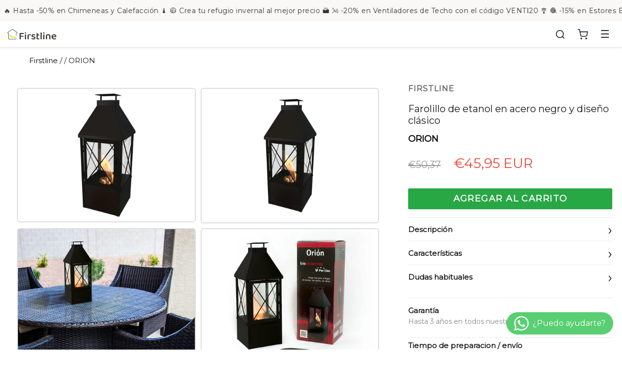

--- FILE ---
content_type: text/html; charset=utf-8
request_url: https://firstline.es/products/biochimenea-en-forma-de-farolillo-de-1000w-de-estilo-clasico-y-en-acero-inoxidable-negro-orion
body_size: 57093
content:
<!doctype html>
<!--[if IE 9]> <html class="ie9 no-js" lang="es"> <![endif]-->
<!--[if (gt IE 9)|!(IE)]><!--> <html class="no-js" lang="es"> <!--<![endif]-->
<head>
 
 
	<script src='https://cdn.shopify.com/s/files/1/0411/8639/4277/t/11/assets/spotlight.js'></script>

    <link href='https://cdn.shopify.com/s/files/1/0411/8639/4277/t/11/assets/ymq-option.css' rel='stylesheet'> 

	<link href='https://option.ymq.cool/option/bottom.css' rel='stylesheet'> 

	<style id="ymq-jsstyle"></style> 

	<script> 
		window.best_option = window.best_option || {}; 

		best_option.shop = `firstlinehome.myshopify.com`; 

		best_option.page = `product`; 

		best_option.ymq_option_branding = {}; 
		  
			best_option.ymq_option_branding = {"button":{"--button-background-checked-color":"#000000","--button-background-color":"#FFFFFF","--button-background-disabled-color":"#FFFFFF","--button-border-checked-color":"#000000","--button-border-color":"#000000","--button-border-disabled-color":"#000000","--button-font-checked-color":"#FFFFFF","--button-font-disabled-color":"#cccccc","--button-font-color":"#000000","--button-border-radius":"0","--button-font-size":"14","--button-line-height":"20","--button-margin-l-r":"4","--button-margin-u-d":"4","--button-padding-l-r":"16","--button-padding-u-d":"8"},"radio":{"--radio-border-color":"#BBC1E1","--radio-border-checked-color":"#BBC1E1","--radio-border-disabled-color":"#BBC1E1","--radio-border-hover-color":"#BBC1E1","--radio-background-color":"#FFFFFF","--radio-background-checked-color":"#275EFE","--radio-background-disabled-color":"#E1E6F9","--radio-background-hover-color":"#FFFFFF","--radio-inner-color":"#E1E6F9","--radio-inner-checked-color":"#FFFFFF","--radio-inner-disabled-color":"#FFFFFF"},"input":{"--input-background-checked-color":"#FFFFFF","--input-background-color":"#FFFFFF","--input-border-checked-color":"#000000","--input-border-color":"#000000","--input-font-checked-color":"#000000","--input-font-color":"#000000","--input-border-radius":"0","--input-font-size":"14","--input-padding-l-r":"16","--input-padding-u-d":"9","--input-width":"100","--input-max-width":"400"},"select":{"--select-border-color":"#000000","--select-border-checked-color":"#000000","--select-background-color":"#FFFFFF","--select-background-checked-color":"#FFFFFF","--select-font-color":"#000000","--select-font-checked-color":"#000000","--select-option-background-color":"#FFFFFF","--select-option-background-checked-color":"#F5F9FF","--select-option-background-disabled-color":"#FFFFFF","--select-option-font-color":"#000000","--select-option-font-checked-color":"#000000","--select-option-font-disabled-color":"#CCCCCC","--select-padding-u-d":"9","--select-padding-l-r":"16","--select-option-padding-u-d":"9","--select-option-padding-l-r":"16","--select-width":"100","--select-max-width":"400","--select-font-size":"14","--select-border-radius":"0"},"multiple":{"--multiple-background-color":"#F5F9FF","--multiple-font-color":"#000000","--multiple-padding-u-d":"2","--multiple-padding-l-r":"8","--multiple-font-size":"12","--multiple-border-radius":"0"},"img":{"--img-border-color":"#E1E1E1","--img-border-checked-color":"#000000","--img-border-disabled-color":"#000000","--img-width":"50","--img-height":"50","--img-margin-u-d":"2","--img-margin-l-r":"2","--img-border-radius":"4"},"upload":{"--upload-background-color":"#409EFF","--upload-font-color":"#FFFFFF","--upload-border-color":"#409EFF","--upload-padding-u-d":"12","--upload-padding-l-r":"20","--upload-font-size":"12","--upload-border-radius":"4"},"cart":{"--cart-border-color":"#000000","--buy-border-color":"#000000","--cart-border-hover-color":"#000000","--buy-border-hover-color":"#000000","--cart-background-color":"#000000","--buy-background-color":"#000000","--cart-background-hover-color":"#000000","--buy-background-hover-color":"#000000","--cart-font-color":"#FFFFFF","--buy-font-color":"#FFFFFF","--cart-font-hover-color":"#FFFFFF","--buy-font-hover-color":"#FFFFFF","--cart-padding-u-d":"12","--cart-padding-l-r":"16","--buy-padding-u-d":"12","--buy-padding-l-r":"16","--cart-margin-u-d":"4","--cart-margin-l-r":"0","--buy-margin-u-d":"4","--buy-margin-l-r":"0","--cart-width":"100","--cart-max-width":"800","--buy-width":"100","--buy-max-width":"800","--cart-font-size":"14","--cart-border-radius":"0","--buy-font-size":"14","--buy-border-radius":"0"},"quantity":{"--quantity-border-color":"#A6A3A3","--quantity-font-color":"#000000","--quantity-background-color":"#FFFFFF","--quantity-width":"150","--quantity-height":"40","--quantity-font-size":"14","--quantity-border-radius":"0"},"global":{"--global-title-color":"#000000","--global-help-color":"#000000","--global-error-color":"#DC3545","--global-title-font-size":"14","--global-help-font-size":"12","--global-error-font-size":"12","--global-margin-top":"0","--global-margin-bottom":"20","--global-margin-left":"0","--global-margin-right":"0","--global-title-margin-top":"0","--global-title-margin-bottom":"5","--global-title-margin-left":"0","--global-title-margin-right":"0","--global-help-margin-top":"5","--global-help-margin-bottom":"0","--global-help-margin-left":"0","--global-help-margin-right":"0","--global-error-margin-top":"5","--global-error-margin-bottom":"0","--global-error-margin-left":"0","--global-error-margin-right":"0"},"discount":{"--new-discount-normal-color":"#1878B9","--new-discount-error-color":"#E22120","--new-discount-layout":"flex-end"},"lan":{"require":"This is a required field.","email":"Please enter a valid email address.","phone":"Please enter the correct phone.","number":"Please enter an number.","integer":"Please enter an integer.","min_char":"Please enter no less than %s characters.","max_char":"Please enter no more than %s characters.","max_s":"Please choose less than %s options.","min_s":"Please choose more than %s options.","total_s":"Please choose %s options.","min":"Please enter no less than %s.","max":"Please enter no more than %s.","currency":"EUR","sold_out":"sold out","please_choose":"Please choose","add_to_cart":"ADD TO CART","buy_it_now":"BUY IT NOW","add_price_text":"Selection will add %s to the price","discount_code":"Discount code","application":"Apply","discount_error1":"Enter a valid discount code","discount_error2":"discount code isn't valid for the items in your cart"},"price":{"--price-border-color":"#000000","--price-background-color":"#FFFFFF","--price-font-color":"#000000","--price-price-font-color":"#03de90","--price-padding-u-d":"9","--price-padding-l-r":"16","--price-width":"100","--price-max-width":"400","--price-font-size":"14","--price-border-radius":"0"},"extra":{"is_show":"0","plan":"1","quantity-box":"0","price-value":"3,4,15,6,16,7","variant-original-margin-bottom":"15","strong-dorp-down":0,"radio-unchecked":1,"img-option-bigger":1,"add-button-reload":1,"variant-original":"0","color-swatch":"1"}}; 
		 

		best_option.ymq_option_settings = {}; 
		
	        
		best_option.product = {"id":7721645179088,"title":"Farolillo de etanol en acero negro y diseño clásico","handle":"biochimenea-en-forma-de-farolillo-de-1000w-de-estilo-clasico-y-en-acero-inoxidable-negro-orion","description":"\r\n\u003cstrong\u003eBiochimenea sobremesa farol en negro con vidrio templado y puerta\u003c\/strong\u003e\r\n\u003cp data-mce-style=\"text-align: center;\"\u003e\r\n\r\n¿Alguna vez pensaste en tener una chimenea en tu casa? Gracias a Purline ya puedes conseguirlo, solo necesitas esta biochimenea, un poco de su combustible líquido de origen natural y rápidamente tendrás un fuego con llamas y calor reales en tu salón, dormitorio o despacho, limpia, sin humos ni cenizas y de fácil mantenimiento. Además incorpora fibra cerámica para garantizar su seguridad.\u003cbr\u003e\u003cbr\u003eSu tamaño (LxPxH: 15x15x42.5 cm), su ligereza (1.8kg) y su diseño moderno la hacen perfecta para usar en terrazas y jardines, en suelo o sobre muebles, ayudando a crear un ambiente acogedor, cálido y genuino.\u003cbr\u003e\u003cbr\u003eEl farolillo ORION es un modelo en color negro, con un depósito de 150ML y un diseño clásico fabricado en metal y con cuatro cristales de vidrio templado que aportarán un toque rústico a tu hogar.\u003cbr\u003e\u003cbr\u003e\r\n\u003c\/p\u003e\r\n\u003ciframe width=\"560\" height=\"250\" src=\"https:\/\/www.youtube.com\/embed\/?loop=1\" title=\"YouTube video player\" frameborder=\"0\" allow=\"accelerometer; autoplay; clipboard-write; encrypted-media; gyroscope; picture-in-picture; web-share\" allowfullscreen style=\"max-width:100%\"\u003e\u003c\/iframe\u003e\r\n\r\n\r\n\r\n\u003ch5\u003ePolítica Firstline\u003c\/h5\u003e\r\n\r\n\u003cp\u003e\u003cimg alt=\"\" src=\"https:\/\/cdn.shopify.com\/s\/files\/1\/0606\/3610\/2864\/files\/politica.png?v=1656237687\" style=\"display: block; margin-left: auto; margin-right: auto;\"\u003e\u003c\/p\u003e\r\n\r\n\r\n\u003ch5\u003eCaracterísticas Técnicas\u003c\/h5\u003e\r\n\u003ch3\u003ePorque sabemos que los aspectos técnicos también importan:\u003c\/h3\u003e\r\n\r\n\r\n\u003ctable width=\"100%\"\u003e\r\n\u003ctbody\u003e\r\n\u003ctr style=\"height: 19px;\" data-mce-style=\"height: 19px;\"\u003e\r\n\u003ctd style=\"width: 46.7182%; height: 19px;\" data-mce-style=\"width: 46.7182%; height: 19px;\"\u003e\u003cstrong\u003eReferencia\u003c\/strong\u003e\u003c\/td\u003e\r\n\u003ctd style=\"width: 48.2818%; height: 19px;\" data-mce-style=\"width: 48.2818%; height: 19px;\"\u003eORION\u003c\/td\u003e\r\n\u003c\/tr\u003e\n\u003ctr style=\"height: 19px;\" data-mce-style=\"height: 19px;\"\u003e\r\n\u003ctd style=\"width: 46.7182%; height: 19px;\" data-mce-style=\"width: 46.7182%; height: 19px;\"\u003e\u003cstrong\u003eProfundidad\u003c\/strong\u003e\u003c\/td\u003e\r\n\u003ctd style=\"width: 48.2818%; height: 19px;\" data-mce-style=\"width: 48.2818%; height: 19px;\"\u003e15 cm\u003c\/td\u003e\r\n\u003c\/tr\u003e\n\u003ctr style=\"height: 19px;\" data-mce-style=\"height: 19px;\"\u003e\r\n\u003ctd style=\"width: 46.7182%; height: 19px;\" data-mce-style=\"width: 46.7182%; height: 19px;\"\u003e\u003cstrong\u003ePotencia calorífica\u003c\/strong\u003e\u003c\/td\u003e\r\n\u003ctd style=\"width: 48.2818%; height: 19px;\" data-mce-style=\"width: 48.2818%; height: 19px;\"\u003e1 kW\u003c\/td\u003e\r\n\u003c\/tr\u003e\n\u003ctr style=\"height: 19px;\" data-mce-style=\"height: 19px;\"\u003e\r\n\u003ctd style=\"width: 46.7182%; height: 19px;\" data-mce-style=\"width: 46.7182%; height: 19px;\"\u003e\u003cstrong\u003eMedidas Producto\u003c\/strong\u003e\u003c\/td\u003e\r\n\u003ctd style=\"width: 48.2818%; height: 19px;\" data-mce-style=\"width: 48.2818%; height: 19px;\"\u003e15x42.5x15 cm\u003c\/td\u003e\r\n\u003c\/tr\u003e\n\u003ctr style=\"height: 19px;\" data-mce-style=\"height: 19px;\"\u003e\r\n\u003ctd style=\"width: 46.7182%; height: 19px;\" data-mce-style=\"width: 46.7182%; height: 19px;\"\u003e\u003cstrong\u003ePeso Artículo\u003c\/strong\u003e\u003c\/td\u003e\r\n\u003ctd style=\"width: 48.2818%; height: 19px;\" data-mce-style=\"width: 48.2818%; height: 19px;\"\u003e1.75 kg\u003c\/td\u003e\r\n\u003c\/tr\u003e\n\u003ctr style=\"height: 19px;\" data-mce-style=\"height: 19px;\"\u003e\r\n\u003ctd style=\"width: 46.7182%; height: 19px;\" data-mce-style=\"width: 46.7182%; height: 19px;\"\u003e\u003cstrong\u003eAlto\u003c\/strong\u003e\u003c\/td\u003e\r\n\u003ctd style=\"width: 48.2818%; height: 19px;\" data-mce-style=\"width: 48.2818%; height: 19px;\"\u003e42.5 cm\u003c\/td\u003e\r\n\u003c\/tr\u003e\n\u003ctr style=\"height: 19px;\" data-mce-style=\"height: 19px;\"\u003e\r\n\u003ctd style=\"width: 46.7182%; height: 19px;\" data-mce-style=\"width: 46.7182%; height: 19px;\"\u003e\u003cstrong\u003eAncho\u003c\/strong\u003e\u003c\/td\u003e\r\n\u003ctd style=\"width: 48.2818%; height: 19px;\" data-mce-style=\"width: 48.2818%; height: 19px;\"\u003e15 cm\u003c\/td\u003e\r\n\u003c\/tr\u003e\n\u003ctr style=\"height: 19px;\" data-mce-style=\"height: 19px;\"\u003e\r\n\u003ctd style=\"width: 46.7182%; height: 19px;\" data-mce-style=\"width: 46.7182%; height: 19px;\"\u003e\u003cstrong\u003eColor\u003c\/strong\u003e\u003c\/td\u003e\r\n\u003ctd style=\"width: 48.2818%; height: 19px;\" data-mce-style=\"width: 48.2818%; height: 19px;\"\u003eNegro\u003c\/td\u003e\r\n\u003c\/tr\u003e\n\u003ctr style=\"height: 19px;\" data-mce-style=\"height: 19px;\"\u003e\r\n\u003ctd style=\"width: 46.7182%; height: 19px;\" data-mce-style=\"width: 46.7182%; height: 19px;\"\u003e\u003cstrong\u003eCapacidad Total\u003c\/strong\u003e\u003c\/td\u003e\r\n\u003ctd style=\"width: 48.2818%; height: 19px;\" data-mce-style=\"width: 48.2818%; height: 19px;\"\u003e0.3 L\u003c\/td\u003e\r\n\u003c\/tr\u003e\n\u003ctr style=\"height: 19px;\" data-mce-style=\"height: 19px;\"\u003e\r\n\u003ctd style=\"width: 46.7182%; height: 19px;\" data-mce-style=\"width: 46.7182%; height: 19px;\"\u003e\u003cstrong\u003eMaterial\u003c\/strong\u003e\u003c\/td\u003e\r\n\u003ctd style=\"width: 48.2818%; height: 19px;\" data-mce-style=\"width: 48.2818%; height: 19px;\"\u003eMetal\u003c\/td\u003e\r\n\u003c\/tr\u003e\n\u003ctr style=\"height: 19px;\" data-mce-style=\"height: 19px;\"\u003e\r\n\u003ctd style=\"width: 46.7182%; height: 19px;\" data-mce-style=\"width: 46.7182%; height: 19px;\"\u003e\u003cstrong\u003ePotencia Maxima\u003c\/strong\u003e\u003c\/td\u003e\r\n\u003ctd style=\"width: 48.2818%; height: 19px;\" data-mce-style=\"width: 48.2818%; height: 19px;\"\u003e1000 W\u003c\/td\u003e\r\n\u003c\/tr\u003e\r\n\u003c\/tbody\u003e\r\n\u003c\/table\u003e\r\n\u003ch2 data-mce-fragment=\"1\"\u003e\u003cbr\u003e\u003c\/h2\u003e\r\n\r\n\r\n\r\n\r\n\u003cbr\u003e","published_at":"2023-02-04T20:52:55+01:00","created_at":"2022-06-15T12:47:41+02:00","vendor":"Firstline","type":"","tags":["sin_stock"],"price":4595,"price_min":4595,"price_max":4595,"available":true,"price_varies":false,"compare_at_price":5037,"compare_at_price_min":5037,"compare_at_price_max":5037,"compare_at_price_varies":false,"variants":[{"id":42789176705232,"title":"Default Title","option1":"Default Title","option2":null,"option3":null,"sku":"1104","requires_shipping":true,"taxable":true,"featured_image":{"id":37340763685072,"product_id":7721645179088,"position":1,"created_at":"2022-06-15T12:47:41+02:00","updated_at":"2022-06-15T12:47:41+02:00","alt":null,"width":3000,"height":2256,"src":"\/\/firstline.es\/cdn\/shop\/products\/biochimenea-purline-1074_0.jpg?v=1655290061","variant_ids":[42789176705232]},"available":true,"name":"Farolillo de etanol en acero negro y diseño clásico","public_title":null,"options":["Default Title"],"price":4595,"weight":2000,"compare_at_price":5037,"inventory_management":"shopify","barcode":"8437011830388","featured_media":{"alt":null,"id":29902716076240,"position":1,"preview_image":{"aspect_ratio":1.33,"height":2256,"width":3000,"src":"\/\/firstline.es\/cdn\/shop\/products\/biochimenea-purline-1074_0.jpg?v=1655290061"}},"requires_selling_plan":false,"selling_plan_allocations":[]}],"images":["\/\/firstline.es\/cdn\/shop\/products\/biochimenea-purline-1074_0.jpg?v=1655290061","\/\/firstline.es\/cdn\/shop\/products\/orion-chimenea-de-etanol-en-forma-de-1074.jpg?v=1655290061","\/\/firstline.es\/cdn\/shop\/products\/biochimenea-14986-1074.jpg?v=1655290061","\/\/firstline.es\/cdn\/shop\/products\/biochimenea-14985-1074.jpg?v=1655290061","\/\/firstline.es\/cdn\/shop\/products\/biochimenea--1074.jpg?v=1655290061","\/\/firstline.es\/cdn\/shop\/products\/orion-chimenea-de-etanol-en-forma-50295-medidas.jpg?v=1655290061","\/\/firstline.es\/cdn\/shop\/products\/orion-chimenea-de-etanol-en-forma-50295-fondopurline.jpg?v=1655290061"],"featured_image":"\/\/firstline.es\/cdn\/shop\/products\/biochimenea-purline-1074_0.jpg?v=1655290061","options":["Title"],"media":[{"alt":null,"id":29902716076240,"position":1,"preview_image":{"aspect_ratio":1.33,"height":2256,"width":3000,"src":"\/\/firstline.es\/cdn\/shop\/products\/biochimenea-purline-1074_0.jpg?v=1655290061"},"aspect_ratio":1.33,"height":2256,"media_type":"image","src":"\/\/firstline.es\/cdn\/shop\/products\/biochimenea-purline-1074_0.jpg?v=1655290061","width":3000},{"alt":null,"id":29902716109008,"position":2,"preview_image":{"aspect_ratio":1.323,"height":2268,"width":3000,"src":"\/\/firstline.es\/cdn\/shop\/products\/orion-chimenea-de-etanol-en-forma-de-1074.jpg?v=1655290061"},"aspect_ratio":1.323,"height":2268,"media_type":"image","src":"\/\/firstline.es\/cdn\/shop\/products\/orion-chimenea-de-etanol-en-forma-de-1074.jpg?v=1655290061","width":3000},{"alt":null,"id":29902716141776,"position":3,"preview_image":{"aspect_ratio":1.33,"height":2256,"width":3000,"src":"\/\/firstline.es\/cdn\/shop\/products\/biochimenea-14986-1074.jpg?v=1655290061"},"aspect_ratio":1.33,"height":2256,"media_type":"image","src":"\/\/firstline.es\/cdn\/shop\/products\/biochimenea-14986-1074.jpg?v=1655290061","width":3000},{"alt":null,"id":29902716174544,"position":4,"preview_image":{"aspect_ratio":1.33,"height":2256,"width":3000,"src":"\/\/firstline.es\/cdn\/shop\/products\/biochimenea-14985-1074.jpg?v=1655290061"},"aspect_ratio":1.33,"height":2256,"media_type":"image","src":"\/\/firstline.es\/cdn\/shop\/products\/biochimenea-14985-1074.jpg?v=1655290061","width":3000},{"alt":null,"id":29902716207312,"position":5,"preview_image":{"aspect_ratio":1.33,"height":2256,"width":3000,"src":"\/\/firstline.es\/cdn\/shop\/products\/biochimenea--1074.jpg?v=1655290061"},"aspect_ratio":1.33,"height":2256,"media_type":"image","src":"\/\/firstline.es\/cdn\/shop\/products\/biochimenea--1074.jpg?v=1655290061","width":3000},{"alt":null,"id":29902716240080,"position":6,"preview_image":{"aspect_ratio":1.33,"height":2256,"width":3000,"src":"\/\/firstline.es\/cdn\/shop\/products\/orion-chimenea-de-etanol-en-forma-50295-medidas.jpg?v=1655290061"},"aspect_ratio":1.33,"height":2256,"media_type":"image","src":"\/\/firstline.es\/cdn\/shop\/products\/orion-chimenea-de-etanol-en-forma-50295-medidas.jpg?v=1655290061","width":3000},{"alt":null,"id":29902716272848,"position":7,"preview_image":{"aspect_ratio":1.33,"height":2256,"width":3000,"src":"\/\/firstline.es\/cdn\/shop\/products\/orion-chimenea-de-etanol-en-forma-50295-fondopurline.jpg?v=1655290061"},"aspect_ratio":1.33,"height":2256,"media_type":"image","src":"\/\/firstline.es\/cdn\/shop\/products\/orion-chimenea-de-etanol-en-forma-50295-fondopurline.jpg?v=1655290061","width":3000}],"requires_selling_plan":false,"selling_plan_groups":[],"content":"\r\n\u003cstrong\u003eBiochimenea sobremesa farol en negro con vidrio templado y puerta\u003c\/strong\u003e\r\n\u003cp data-mce-style=\"text-align: center;\"\u003e\r\n\r\n¿Alguna vez pensaste en tener una chimenea en tu casa? Gracias a Purline ya puedes conseguirlo, solo necesitas esta biochimenea, un poco de su combustible líquido de origen natural y rápidamente tendrás un fuego con llamas y calor reales en tu salón, dormitorio o despacho, limpia, sin humos ni cenizas y de fácil mantenimiento. Además incorpora fibra cerámica para garantizar su seguridad.\u003cbr\u003e\u003cbr\u003eSu tamaño (LxPxH: 15x15x42.5 cm), su ligereza (1.8kg) y su diseño moderno la hacen perfecta para usar en terrazas y jardines, en suelo o sobre muebles, ayudando a crear un ambiente acogedor, cálido y genuino.\u003cbr\u003e\u003cbr\u003eEl farolillo ORION es un modelo en color negro, con un depósito de 150ML y un diseño clásico fabricado en metal y con cuatro cristales de vidrio templado que aportarán un toque rústico a tu hogar.\u003cbr\u003e\u003cbr\u003e\r\n\u003c\/p\u003e\r\n\u003ciframe width=\"560\" height=\"250\" src=\"https:\/\/www.youtube.com\/embed\/?loop=1\" title=\"YouTube video player\" frameborder=\"0\" allow=\"accelerometer; autoplay; clipboard-write; encrypted-media; gyroscope; picture-in-picture; web-share\" allowfullscreen style=\"max-width:100%\"\u003e\u003c\/iframe\u003e\r\n\r\n\r\n\r\n\u003ch5\u003ePolítica Firstline\u003c\/h5\u003e\r\n\r\n\u003cp\u003e\u003cimg alt=\"\" src=\"https:\/\/cdn.shopify.com\/s\/files\/1\/0606\/3610\/2864\/files\/politica.png?v=1656237687\" style=\"display: block; margin-left: auto; margin-right: auto;\"\u003e\u003c\/p\u003e\r\n\r\n\r\n\u003ch5\u003eCaracterísticas Técnicas\u003c\/h5\u003e\r\n\u003ch3\u003ePorque sabemos que los aspectos técnicos también importan:\u003c\/h3\u003e\r\n\r\n\r\n\u003ctable width=\"100%\"\u003e\r\n\u003ctbody\u003e\r\n\u003ctr style=\"height: 19px;\" data-mce-style=\"height: 19px;\"\u003e\r\n\u003ctd style=\"width: 46.7182%; height: 19px;\" data-mce-style=\"width: 46.7182%; height: 19px;\"\u003e\u003cstrong\u003eReferencia\u003c\/strong\u003e\u003c\/td\u003e\r\n\u003ctd style=\"width: 48.2818%; height: 19px;\" data-mce-style=\"width: 48.2818%; height: 19px;\"\u003eORION\u003c\/td\u003e\r\n\u003c\/tr\u003e\n\u003ctr style=\"height: 19px;\" data-mce-style=\"height: 19px;\"\u003e\r\n\u003ctd style=\"width: 46.7182%; height: 19px;\" data-mce-style=\"width: 46.7182%; height: 19px;\"\u003e\u003cstrong\u003eProfundidad\u003c\/strong\u003e\u003c\/td\u003e\r\n\u003ctd style=\"width: 48.2818%; height: 19px;\" data-mce-style=\"width: 48.2818%; height: 19px;\"\u003e15 cm\u003c\/td\u003e\r\n\u003c\/tr\u003e\n\u003ctr style=\"height: 19px;\" data-mce-style=\"height: 19px;\"\u003e\r\n\u003ctd style=\"width: 46.7182%; height: 19px;\" data-mce-style=\"width: 46.7182%; height: 19px;\"\u003e\u003cstrong\u003ePotencia calorífica\u003c\/strong\u003e\u003c\/td\u003e\r\n\u003ctd style=\"width: 48.2818%; height: 19px;\" data-mce-style=\"width: 48.2818%; height: 19px;\"\u003e1 kW\u003c\/td\u003e\r\n\u003c\/tr\u003e\n\u003ctr style=\"height: 19px;\" data-mce-style=\"height: 19px;\"\u003e\r\n\u003ctd style=\"width: 46.7182%; height: 19px;\" data-mce-style=\"width: 46.7182%; height: 19px;\"\u003e\u003cstrong\u003eMedidas Producto\u003c\/strong\u003e\u003c\/td\u003e\r\n\u003ctd style=\"width: 48.2818%; height: 19px;\" data-mce-style=\"width: 48.2818%; height: 19px;\"\u003e15x42.5x15 cm\u003c\/td\u003e\r\n\u003c\/tr\u003e\n\u003ctr style=\"height: 19px;\" data-mce-style=\"height: 19px;\"\u003e\r\n\u003ctd style=\"width: 46.7182%; height: 19px;\" data-mce-style=\"width: 46.7182%; height: 19px;\"\u003e\u003cstrong\u003ePeso Artículo\u003c\/strong\u003e\u003c\/td\u003e\r\n\u003ctd style=\"width: 48.2818%; height: 19px;\" data-mce-style=\"width: 48.2818%; height: 19px;\"\u003e1.75 kg\u003c\/td\u003e\r\n\u003c\/tr\u003e\n\u003ctr style=\"height: 19px;\" data-mce-style=\"height: 19px;\"\u003e\r\n\u003ctd style=\"width: 46.7182%; height: 19px;\" data-mce-style=\"width: 46.7182%; height: 19px;\"\u003e\u003cstrong\u003eAlto\u003c\/strong\u003e\u003c\/td\u003e\r\n\u003ctd style=\"width: 48.2818%; height: 19px;\" data-mce-style=\"width: 48.2818%; height: 19px;\"\u003e42.5 cm\u003c\/td\u003e\r\n\u003c\/tr\u003e\n\u003ctr style=\"height: 19px;\" data-mce-style=\"height: 19px;\"\u003e\r\n\u003ctd style=\"width: 46.7182%; height: 19px;\" data-mce-style=\"width: 46.7182%; height: 19px;\"\u003e\u003cstrong\u003eAncho\u003c\/strong\u003e\u003c\/td\u003e\r\n\u003ctd style=\"width: 48.2818%; height: 19px;\" data-mce-style=\"width: 48.2818%; height: 19px;\"\u003e15 cm\u003c\/td\u003e\r\n\u003c\/tr\u003e\n\u003ctr style=\"height: 19px;\" data-mce-style=\"height: 19px;\"\u003e\r\n\u003ctd style=\"width: 46.7182%; height: 19px;\" data-mce-style=\"width: 46.7182%; height: 19px;\"\u003e\u003cstrong\u003eColor\u003c\/strong\u003e\u003c\/td\u003e\r\n\u003ctd style=\"width: 48.2818%; height: 19px;\" data-mce-style=\"width: 48.2818%; height: 19px;\"\u003eNegro\u003c\/td\u003e\r\n\u003c\/tr\u003e\n\u003ctr style=\"height: 19px;\" data-mce-style=\"height: 19px;\"\u003e\r\n\u003ctd style=\"width: 46.7182%; height: 19px;\" data-mce-style=\"width: 46.7182%; height: 19px;\"\u003e\u003cstrong\u003eCapacidad Total\u003c\/strong\u003e\u003c\/td\u003e\r\n\u003ctd style=\"width: 48.2818%; height: 19px;\" data-mce-style=\"width: 48.2818%; height: 19px;\"\u003e0.3 L\u003c\/td\u003e\r\n\u003c\/tr\u003e\n\u003ctr style=\"height: 19px;\" data-mce-style=\"height: 19px;\"\u003e\r\n\u003ctd style=\"width: 46.7182%; height: 19px;\" data-mce-style=\"width: 46.7182%; height: 19px;\"\u003e\u003cstrong\u003eMaterial\u003c\/strong\u003e\u003c\/td\u003e\r\n\u003ctd style=\"width: 48.2818%; height: 19px;\" data-mce-style=\"width: 48.2818%; height: 19px;\"\u003eMetal\u003c\/td\u003e\r\n\u003c\/tr\u003e\n\u003ctr style=\"height: 19px;\" data-mce-style=\"height: 19px;\"\u003e\r\n\u003ctd style=\"width: 46.7182%; height: 19px;\" data-mce-style=\"width: 46.7182%; height: 19px;\"\u003e\u003cstrong\u003ePotencia Maxima\u003c\/strong\u003e\u003c\/td\u003e\r\n\u003ctd style=\"width: 48.2818%; height: 19px;\" data-mce-style=\"width: 48.2818%; height: 19px;\"\u003e1000 W\u003c\/td\u003e\r\n\u003c\/tr\u003e\r\n\u003c\/tbody\u003e\r\n\u003c\/table\u003e\r\n\u003ch2 data-mce-fragment=\"1\"\u003e\u003cbr\u003e\u003c\/h2\u003e\r\n\r\n\r\n\r\n\r\n\u003cbr\u003e"}; 

		best_option.ymq_has_only_default_variant = true; 
		 

		best_option.ymq_status = {}; 
		 

		best_option.ymq_variantjson = {}; 
		 

		best_option.ymq_option_data = {}; 
		
	        
	    best_option.ymq_variant_condition = {}; 
		

		best_option.ymq_option_condition = {}; 
		 

	    best_option.ymq_option_template = {};
		best_option.ymq_option_template_condition = {}; 
	    
	    
	    

        
            best_option.ymq_option_template_sort = false;
        

        
            best_option.ymq_option_template_sort_before = false;
        
        
        best_option.ymq_option_template_c_t = {};
  		best_option.ymq_option_template_condition_c_t = {};
        

        



	</script>

	<script src='https://options.ymq.cool/option/best-options.js'></script>
 
 <script src="https://unpkg.com/swiper/swiper-bundle.min.js" defer="defer"></script>
<link rel="stylesheet" href="https://unpkg.com/swiper/swiper-bundle.min.css">

  <link rel="stylesheet" href="https://obscure-escarpment-2240.herokuapp.com/stylesheets/bcpo-front.css">
  <script>var bcpo_product={"id":7721645179088,"title":"Farolillo de etanol en acero negro y diseño clásico","handle":"biochimenea-en-forma-de-farolillo-de-1000w-de-estilo-clasico-y-en-acero-inoxidable-negro-orion","description":"\r\n\u003cstrong\u003eBiochimenea sobremesa farol en negro con vidrio templado y puerta\u003c\/strong\u003e\r\n\u003cp data-mce-style=\"text-align: center;\"\u003e\r\n\r\n¿Alguna vez pensaste en tener una chimenea en tu casa? Gracias a Purline ya puedes conseguirlo, solo necesitas esta biochimenea, un poco de su combustible líquido de origen natural y rápidamente tendrás un fuego con llamas y calor reales en tu salón, dormitorio o despacho, limpia, sin humos ni cenizas y de fácil mantenimiento. Además incorpora fibra cerámica para garantizar su seguridad.\u003cbr\u003e\u003cbr\u003eSu tamaño (LxPxH: 15x15x42.5 cm), su ligereza (1.8kg) y su diseño moderno la hacen perfecta para usar en terrazas y jardines, en suelo o sobre muebles, ayudando a crear un ambiente acogedor, cálido y genuino.\u003cbr\u003e\u003cbr\u003eEl farolillo ORION es un modelo en color negro, con un depósito de 150ML y un diseño clásico fabricado en metal y con cuatro cristales de vidrio templado que aportarán un toque rústico a tu hogar.\u003cbr\u003e\u003cbr\u003e\r\n\u003c\/p\u003e\r\n\u003ciframe width=\"560\" height=\"250\" src=\"https:\/\/www.youtube.com\/embed\/?loop=1\" title=\"YouTube video player\" frameborder=\"0\" allow=\"accelerometer; autoplay; clipboard-write; encrypted-media; gyroscope; picture-in-picture; web-share\" allowfullscreen style=\"max-width:100%\"\u003e\u003c\/iframe\u003e\r\n\r\n\r\n\r\n\u003ch5\u003ePolítica Firstline\u003c\/h5\u003e\r\n\r\n\u003cp\u003e\u003cimg alt=\"\" src=\"https:\/\/cdn.shopify.com\/s\/files\/1\/0606\/3610\/2864\/files\/politica.png?v=1656237687\" style=\"display: block; margin-left: auto; margin-right: auto;\"\u003e\u003c\/p\u003e\r\n\r\n\r\n\u003ch5\u003eCaracterísticas Técnicas\u003c\/h5\u003e\r\n\u003ch3\u003ePorque sabemos que los aspectos técnicos también importan:\u003c\/h3\u003e\r\n\r\n\r\n\u003ctable width=\"100%\"\u003e\r\n\u003ctbody\u003e\r\n\u003ctr style=\"height: 19px;\" data-mce-style=\"height: 19px;\"\u003e\r\n\u003ctd style=\"width: 46.7182%; height: 19px;\" data-mce-style=\"width: 46.7182%; height: 19px;\"\u003e\u003cstrong\u003eReferencia\u003c\/strong\u003e\u003c\/td\u003e\r\n\u003ctd style=\"width: 48.2818%; height: 19px;\" data-mce-style=\"width: 48.2818%; height: 19px;\"\u003eORION\u003c\/td\u003e\r\n\u003c\/tr\u003e\n\u003ctr style=\"height: 19px;\" data-mce-style=\"height: 19px;\"\u003e\r\n\u003ctd style=\"width: 46.7182%; height: 19px;\" data-mce-style=\"width: 46.7182%; height: 19px;\"\u003e\u003cstrong\u003eProfundidad\u003c\/strong\u003e\u003c\/td\u003e\r\n\u003ctd style=\"width: 48.2818%; height: 19px;\" data-mce-style=\"width: 48.2818%; height: 19px;\"\u003e15 cm\u003c\/td\u003e\r\n\u003c\/tr\u003e\n\u003ctr style=\"height: 19px;\" data-mce-style=\"height: 19px;\"\u003e\r\n\u003ctd style=\"width: 46.7182%; height: 19px;\" data-mce-style=\"width: 46.7182%; height: 19px;\"\u003e\u003cstrong\u003ePotencia calorífica\u003c\/strong\u003e\u003c\/td\u003e\r\n\u003ctd style=\"width: 48.2818%; height: 19px;\" data-mce-style=\"width: 48.2818%; height: 19px;\"\u003e1 kW\u003c\/td\u003e\r\n\u003c\/tr\u003e\n\u003ctr style=\"height: 19px;\" data-mce-style=\"height: 19px;\"\u003e\r\n\u003ctd style=\"width: 46.7182%; height: 19px;\" data-mce-style=\"width: 46.7182%; height: 19px;\"\u003e\u003cstrong\u003eMedidas Producto\u003c\/strong\u003e\u003c\/td\u003e\r\n\u003ctd style=\"width: 48.2818%; height: 19px;\" data-mce-style=\"width: 48.2818%; height: 19px;\"\u003e15x42.5x15 cm\u003c\/td\u003e\r\n\u003c\/tr\u003e\n\u003ctr style=\"height: 19px;\" data-mce-style=\"height: 19px;\"\u003e\r\n\u003ctd style=\"width: 46.7182%; height: 19px;\" data-mce-style=\"width: 46.7182%; height: 19px;\"\u003e\u003cstrong\u003ePeso Artículo\u003c\/strong\u003e\u003c\/td\u003e\r\n\u003ctd style=\"width: 48.2818%; height: 19px;\" data-mce-style=\"width: 48.2818%; height: 19px;\"\u003e1.75 kg\u003c\/td\u003e\r\n\u003c\/tr\u003e\n\u003ctr style=\"height: 19px;\" data-mce-style=\"height: 19px;\"\u003e\r\n\u003ctd style=\"width: 46.7182%; height: 19px;\" data-mce-style=\"width: 46.7182%; height: 19px;\"\u003e\u003cstrong\u003eAlto\u003c\/strong\u003e\u003c\/td\u003e\r\n\u003ctd style=\"width: 48.2818%; height: 19px;\" data-mce-style=\"width: 48.2818%; height: 19px;\"\u003e42.5 cm\u003c\/td\u003e\r\n\u003c\/tr\u003e\n\u003ctr style=\"height: 19px;\" data-mce-style=\"height: 19px;\"\u003e\r\n\u003ctd style=\"width: 46.7182%; height: 19px;\" data-mce-style=\"width: 46.7182%; height: 19px;\"\u003e\u003cstrong\u003eAncho\u003c\/strong\u003e\u003c\/td\u003e\r\n\u003ctd style=\"width: 48.2818%; height: 19px;\" data-mce-style=\"width: 48.2818%; height: 19px;\"\u003e15 cm\u003c\/td\u003e\r\n\u003c\/tr\u003e\n\u003ctr style=\"height: 19px;\" data-mce-style=\"height: 19px;\"\u003e\r\n\u003ctd style=\"width: 46.7182%; height: 19px;\" data-mce-style=\"width: 46.7182%; height: 19px;\"\u003e\u003cstrong\u003eColor\u003c\/strong\u003e\u003c\/td\u003e\r\n\u003ctd style=\"width: 48.2818%; height: 19px;\" data-mce-style=\"width: 48.2818%; height: 19px;\"\u003eNegro\u003c\/td\u003e\r\n\u003c\/tr\u003e\n\u003ctr style=\"height: 19px;\" data-mce-style=\"height: 19px;\"\u003e\r\n\u003ctd style=\"width: 46.7182%; height: 19px;\" data-mce-style=\"width: 46.7182%; height: 19px;\"\u003e\u003cstrong\u003eCapacidad Total\u003c\/strong\u003e\u003c\/td\u003e\r\n\u003ctd style=\"width: 48.2818%; height: 19px;\" data-mce-style=\"width: 48.2818%; height: 19px;\"\u003e0.3 L\u003c\/td\u003e\r\n\u003c\/tr\u003e\n\u003ctr style=\"height: 19px;\" data-mce-style=\"height: 19px;\"\u003e\r\n\u003ctd style=\"width: 46.7182%; height: 19px;\" data-mce-style=\"width: 46.7182%; height: 19px;\"\u003e\u003cstrong\u003eMaterial\u003c\/strong\u003e\u003c\/td\u003e\r\n\u003ctd style=\"width: 48.2818%; height: 19px;\" data-mce-style=\"width: 48.2818%; height: 19px;\"\u003eMetal\u003c\/td\u003e\r\n\u003c\/tr\u003e\n\u003ctr style=\"height: 19px;\" data-mce-style=\"height: 19px;\"\u003e\r\n\u003ctd style=\"width: 46.7182%; height: 19px;\" data-mce-style=\"width: 46.7182%; height: 19px;\"\u003e\u003cstrong\u003ePotencia Maxima\u003c\/strong\u003e\u003c\/td\u003e\r\n\u003ctd style=\"width: 48.2818%; height: 19px;\" data-mce-style=\"width: 48.2818%; height: 19px;\"\u003e1000 W\u003c\/td\u003e\r\n\u003c\/tr\u003e\r\n\u003c\/tbody\u003e\r\n\u003c\/table\u003e\r\n\u003ch2 data-mce-fragment=\"1\"\u003e\u003cbr\u003e\u003c\/h2\u003e\r\n\r\n\r\n\r\n\r\n\u003cbr\u003e","published_at":"2023-02-04T20:52:55+01:00","created_at":"2022-06-15T12:47:41+02:00","vendor":"Firstline","type":"","tags":["sin_stock"],"price":4595,"price_min":4595,"price_max":4595,"available":true,"price_varies":false,"compare_at_price":5037,"compare_at_price_min":5037,"compare_at_price_max":5037,"compare_at_price_varies":false,"variants":[{"id":42789176705232,"title":"Default Title","option1":"Default Title","option2":null,"option3":null,"sku":"1104","requires_shipping":true,"taxable":true,"featured_image":{"id":37340763685072,"product_id":7721645179088,"position":1,"created_at":"2022-06-15T12:47:41+02:00","updated_at":"2022-06-15T12:47:41+02:00","alt":null,"width":3000,"height":2256,"src":"\/\/firstline.es\/cdn\/shop\/products\/biochimenea-purline-1074_0.jpg?v=1655290061","variant_ids":[42789176705232]},"available":true,"name":"Farolillo de etanol en acero negro y diseño clásico","public_title":null,"options":["Default Title"],"price":4595,"weight":2000,"compare_at_price":5037,"inventory_management":"shopify","barcode":"8437011830388","featured_media":{"alt":null,"id":29902716076240,"position":1,"preview_image":{"aspect_ratio":1.33,"height":2256,"width":3000,"src":"\/\/firstline.es\/cdn\/shop\/products\/biochimenea-purline-1074_0.jpg?v=1655290061"}},"requires_selling_plan":false,"selling_plan_allocations":[]}],"images":["\/\/firstline.es\/cdn\/shop\/products\/biochimenea-purline-1074_0.jpg?v=1655290061","\/\/firstline.es\/cdn\/shop\/products\/orion-chimenea-de-etanol-en-forma-de-1074.jpg?v=1655290061","\/\/firstline.es\/cdn\/shop\/products\/biochimenea-14986-1074.jpg?v=1655290061","\/\/firstline.es\/cdn\/shop\/products\/biochimenea-14985-1074.jpg?v=1655290061","\/\/firstline.es\/cdn\/shop\/products\/biochimenea--1074.jpg?v=1655290061","\/\/firstline.es\/cdn\/shop\/products\/orion-chimenea-de-etanol-en-forma-50295-medidas.jpg?v=1655290061","\/\/firstline.es\/cdn\/shop\/products\/orion-chimenea-de-etanol-en-forma-50295-fondopurline.jpg?v=1655290061"],"featured_image":"\/\/firstline.es\/cdn\/shop\/products\/biochimenea-purline-1074_0.jpg?v=1655290061","options":["Title"],"media":[{"alt":null,"id":29902716076240,"position":1,"preview_image":{"aspect_ratio":1.33,"height":2256,"width":3000,"src":"\/\/firstline.es\/cdn\/shop\/products\/biochimenea-purline-1074_0.jpg?v=1655290061"},"aspect_ratio":1.33,"height":2256,"media_type":"image","src":"\/\/firstline.es\/cdn\/shop\/products\/biochimenea-purline-1074_0.jpg?v=1655290061","width":3000},{"alt":null,"id":29902716109008,"position":2,"preview_image":{"aspect_ratio":1.323,"height":2268,"width":3000,"src":"\/\/firstline.es\/cdn\/shop\/products\/orion-chimenea-de-etanol-en-forma-de-1074.jpg?v=1655290061"},"aspect_ratio":1.323,"height":2268,"media_type":"image","src":"\/\/firstline.es\/cdn\/shop\/products\/orion-chimenea-de-etanol-en-forma-de-1074.jpg?v=1655290061","width":3000},{"alt":null,"id":29902716141776,"position":3,"preview_image":{"aspect_ratio":1.33,"height":2256,"width":3000,"src":"\/\/firstline.es\/cdn\/shop\/products\/biochimenea-14986-1074.jpg?v=1655290061"},"aspect_ratio":1.33,"height":2256,"media_type":"image","src":"\/\/firstline.es\/cdn\/shop\/products\/biochimenea-14986-1074.jpg?v=1655290061","width":3000},{"alt":null,"id":29902716174544,"position":4,"preview_image":{"aspect_ratio":1.33,"height":2256,"width":3000,"src":"\/\/firstline.es\/cdn\/shop\/products\/biochimenea-14985-1074.jpg?v=1655290061"},"aspect_ratio":1.33,"height":2256,"media_type":"image","src":"\/\/firstline.es\/cdn\/shop\/products\/biochimenea-14985-1074.jpg?v=1655290061","width":3000},{"alt":null,"id":29902716207312,"position":5,"preview_image":{"aspect_ratio":1.33,"height":2256,"width":3000,"src":"\/\/firstline.es\/cdn\/shop\/products\/biochimenea--1074.jpg?v=1655290061"},"aspect_ratio":1.33,"height":2256,"media_type":"image","src":"\/\/firstline.es\/cdn\/shop\/products\/biochimenea--1074.jpg?v=1655290061","width":3000},{"alt":null,"id":29902716240080,"position":6,"preview_image":{"aspect_ratio":1.33,"height":2256,"width":3000,"src":"\/\/firstline.es\/cdn\/shop\/products\/orion-chimenea-de-etanol-en-forma-50295-medidas.jpg?v=1655290061"},"aspect_ratio":1.33,"height":2256,"media_type":"image","src":"\/\/firstline.es\/cdn\/shop\/products\/orion-chimenea-de-etanol-en-forma-50295-medidas.jpg?v=1655290061","width":3000},{"alt":null,"id":29902716272848,"position":7,"preview_image":{"aspect_ratio":1.33,"height":2256,"width":3000,"src":"\/\/firstline.es\/cdn\/shop\/products\/orion-chimenea-de-etanol-en-forma-50295-fondopurline.jpg?v=1655290061"},"aspect_ratio":1.33,"height":2256,"media_type":"image","src":"\/\/firstline.es\/cdn\/shop\/products\/orion-chimenea-de-etanol-en-forma-50295-fondopurline.jpg?v=1655290061","width":3000}],"requires_selling_plan":false,"selling_plan_groups":[],"content":"\r\n\u003cstrong\u003eBiochimenea sobremesa farol en negro con vidrio templado y puerta\u003c\/strong\u003e\r\n\u003cp data-mce-style=\"text-align: center;\"\u003e\r\n\r\n¿Alguna vez pensaste en tener una chimenea en tu casa? Gracias a Purline ya puedes conseguirlo, solo necesitas esta biochimenea, un poco de su combustible líquido de origen natural y rápidamente tendrás un fuego con llamas y calor reales en tu salón, dormitorio o despacho, limpia, sin humos ni cenizas y de fácil mantenimiento. Además incorpora fibra cerámica para garantizar su seguridad.\u003cbr\u003e\u003cbr\u003eSu tamaño (LxPxH: 15x15x42.5 cm), su ligereza (1.8kg) y su diseño moderno la hacen perfecta para usar en terrazas y jardines, en suelo o sobre muebles, ayudando a crear un ambiente acogedor, cálido y genuino.\u003cbr\u003e\u003cbr\u003eEl farolillo ORION es un modelo en color negro, con un depósito de 150ML y un diseño clásico fabricado en metal y con cuatro cristales de vidrio templado que aportarán un toque rústico a tu hogar.\u003cbr\u003e\u003cbr\u003e\r\n\u003c\/p\u003e\r\n\u003ciframe width=\"560\" height=\"250\" src=\"https:\/\/www.youtube.com\/embed\/?loop=1\" title=\"YouTube video player\" frameborder=\"0\" allow=\"accelerometer; autoplay; clipboard-write; encrypted-media; gyroscope; picture-in-picture; web-share\" allowfullscreen style=\"max-width:100%\"\u003e\u003c\/iframe\u003e\r\n\r\n\r\n\r\n\u003ch5\u003ePolítica Firstline\u003c\/h5\u003e\r\n\r\n\u003cp\u003e\u003cimg alt=\"\" src=\"https:\/\/cdn.shopify.com\/s\/files\/1\/0606\/3610\/2864\/files\/politica.png?v=1656237687\" style=\"display: block; margin-left: auto; margin-right: auto;\"\u003e\u003c\/p\u003e\r\n\r\n\r\n\u003ch5\u003eCaracterísticas Técnicas\u003c\/h5\u003e\r\n\u003ch3\u003ePorque sabemos que los aspectos técnicos también importan:\u003c\/h3\u003e\r\n\r\n\r\n\u003ctable width=\"100%\"\u003e\r\n\u003ctbody\u003e\r\n\u003ctr style=\"height: 19px;\" data-mce-style=\"height: 19px;\"\u003e\r\n\u003ctd style=\"width: 46.7182%; height: 19px;\" data-mce-style=\"width: 46.7182%; height: 19px;\"\u003e\u003cstrong\u003eReferencia\u003c\/strong\u003e\u003c\/td\u003e\r\n\u003ctd style=\"width: 48.2818%; height: 19px;\" data-mce-style=\"width: 48.2818%; height: 19px;\"\u003eORION\u003c\/td\u003e\r\n\u003c\/tr\u003e\n\u003ctr style=\"height: 19px;\" data-mce-style=\"height: 19px;\"\u003e\r\n\u003ctd style=\"width: 46.7182%; height: 19px;\" data-mce-style=\"width: 46.7182%; height: 19px;\"\u003e\u003cstrong\u003eProfundidad\u003c\/strong\u003e\u003c\/td\u003e\r\n\u003ctd style=\"width: 48.2818%; height: 19px;\" data-mce-style=\"width: 48.2818%; height: 19px;\"\u003e15 cm\u003c\/td\u003e\r\n\u003c\/tr\u003e\n\u003ctr style=\"height: 19px;\" data-mce-style=\"height: 19px;\"\u003e\r\n\u003ctd style=\"width: 46.7182%; height: 19px;\" data-mce-style=\"width: 46.7182%; height: 19px;\"\u003e\u003cstrong\u003ePotencia calorífica\u003c\/strong\u003e\u003c\/td\u003e\r\n\u003ctd style=\"width: 48.2818%; height: 19px;\" data-mce-style=\"width: 48.2818%; height: 19px;\"\u003e1 kW\u003c\/td\u003e\r\n\u003c\/tr\u003e\n\u003ctr style=\"height: 19px;\" data-mce-style=\"height: 19px;\"\u003e\r\n\u003ctd style=\"width: 46.7182%; height: 19px;\" data-mce-style=\"width: 46.7182%; height: 19px;\"\u003e\u003cstrong\u003eMedidas Producto\u003c\/strong\u003e\u003c\/td\u003e\r\n\u003ctd style=\"width: 48.2818%; height: 19px;\" data-mce-style=\"width: 48.2818%; height: 19px;\"\u003e15x42.5x15 cm\u003c\/td\u003e\r\n\u003c\/tr\u003e\n\u003ctr style=\"height: 19px;\" data-mce-style=\"height: 19px;\"\u003e\r\n\u003ctd style=\"width: 46.7182%; height: 19px;\" data-mce-style=\"width: 46.7182%; height: 19px;\"\u003e\u003cstrong\u003ePeso Artículo\u003c\/strong\u003e\u003c\/td\u003e\r\n\u003ctd style=\"width: 48.2818%; height: 19px;\" data-mce-style=\"width: 48.2818%; height: 19px;\"\u003e1.75 kg\u003c\/td\u003e\r\n\u003c\/tr\u003e\n\u003ctr style=\"height: 19px;\" data-mce-style=\"height: 19px;\"\u003e\r\n\u003ctd style=\"width: 46.7182%; height: 19px;\" data-mce-style=\"width: 46.7182%; height: 19px;\"\u003e\u003cstrong\u003eAlto\u003c\/strong\u003e\u003c\/td\u003e\r\n\u003ctd style=\"width: 48.2818%; height: 19px;\" data-mce-style=\"width: 48.2818%; height: 19px;\"\u003e42.5 cm\u003c\/td\u003e\r\n\u003c\/tr\u003e\n\u003ctr style=\"height: 19px;\" data-mce-style=\"height: 19px;\"\u003e\r\n\u003ctd style=\"width: 46.7182%; height: 19px;\" data-mce-style=\"width: 46.7182%; height: 19px;\"\u003e\u003cstrong\u003eAncho\u003c\/strong\u003e\u003c\/td\u003e\r\n\u003ctd style=\"width: 48.2818%; height: 19px;\" data-mce-style=\"width: 48.2818%; height: 19px;\"\u003e15 cm\u003c\/td\u003e\r\n\u003c\/tr\u003e\n\u003ctr style=\"height: 19px;\" data-mce-style=\"height: 19px;\"\u003e\r\n\u003ctd style=\"width: 46.7182%; height: 19px;\" data-mce-style=\"width: 46.7182%; height: 19px;\"\u003e\u003cstrong\u003eColor\u003c\/strong\u003e\u003c\/td\u003e\r\n\u003ctd style=\"width: 48.2818%; height: 19px;\" data-mce-style=\"width: 48.2818%; height: 19px;\"\u003eNegro\u003c\/td\u003e\r\n\u003c\/tr\u003e\n\u003ctr style=\"height: 19px;\" data-mce-style=\"height: 19px;\"\u003e\r\n\u003ctd style=\"width: 46.7182%; height: 19px;\" data-mce-style=\"width: 46.7182%; height: 19px;\"\u003e\u003cstrong\u003eCapacidad Total\u003c\/strong\u003e\u003c\/td\u003e\r\n\u003ctd style=\"width: 48.2818%; height: 19px;\" data-mce-style=\"width: 48.2818%; height: 19px;\"\u003e0.3 L\u003c\/td\u003e\r\n\u003c\/tr\u003e\n\u003ctr style=\"height: 19px;\" data-mce-style=\"height: 19px;\"\u003e\r\n\u003ctd style=\"width: 46.7182%; height: 19px;\" data-mce-style=\"width: 46.7182%; height: 19px;\"\u003e\u003cstrong\u003eMaterial\u003c\/strong\u003e\u003c\/td\u003e\r\n\u003ctd style=\"width: 48.2818%; height: 19px;\" data-mce-style=\"width: 48.2818%; height: 19px;\"\u003eMetal\u003c\/td\u003e\r\n\u003c\/tr\u003e\n\u003ctr style=\"height: 19px;\" data-mce-style=\"height: 19px;\"\u003e\r\n\u003ctd style=\"width: 46.7182%; height: 19px;\" data-mce-style=\"width: 46.7182%; height: 19px;\"\u003e\u003cstrong\u003ePotencia Maxima\u003c\/strong\u003e\u003c\/td\u003e\r\n\u003ctd style=\"width: 48.2818%; height: 19px;\" data-mce-style=\"width: 48.2818%; height: 19px;\"\u003e1000 W\u003c\/td\u003e\r\n\u003c\/tr\u003e\r\n\u003c\/tbody\u003e\r\n\u003c\/table\u003e\r\n\u003ch2 data-mce-fragment=\"1\"\u003e\u003cbr\u003e\u003c\/h2\u003e\r\n\r\n\r\n\r\n\r\n\u003cbr\u003e"};  var bcpo_settings={"fallback":"default","auto_select":"on","load_main_image":"off","replaceImage":"on","border_style":"invisible","tooltips":"show","sold_out_style":"transparent","theme":"light","jumbo_colors":"on","jumbo_images":"on","circle_swatches":"","inventory_style":"amazon","override_ajax":"on","add_price_addons":"off","money_format2":"€{{amount_with_comma_separator}} EUR","money_format_without_currency":"€{{amount_with_comma_separator}}","show_currency":"on","global_auto_image_options":"","global_color_options":"","global_colors":[{"key":"","value":"ecf42f"}],"shop_currency":"EUR"};var inventory_quantity = [];inventory_quantity.push(1);if(bcpo_product) { for (var i = 0; i < bcpo_product.variants.length; i += 1) { bcpo_product.variants[i].inventory_quantity = inventory_quantity[i]; }}window.bcpo = window.bcpo || {}; bcpo.cart = {"note":null,"attributes":{},"original_total_price":0,"total_price":0,"total_discount":0,"total_weight":0.0,"item_count":0,"items":[],"requires_shipping":false,"currency":"EUR","items_subtotal_price":0,"cart_level_discount_applications":[],"checkout_charge_amount":0}; bcpo.ogFormData = FormData;</script>
  <script>if (window.bcpo) bcpo.disabled = true;</script>


<!-- Global site tag (gtag.js) - Google Ads: 1066875465 -->
<script async src="https://www.googletagmanager.com/gtag/js?id=AW-1066875465"></script>
<script>
  window.dataLayer = window.dataLayer || [];
  function gtag(){dataLayer.push(arguments);}
  gtag('js', new Date());

  gtag('config', 'AW-1066875465');
</script>
  <script src="//firstline.es/cdn/shop/t/41/assets/jquery.js?v=16385934349809735491767612208"></script>


  
  <meta charset="utf-8">
  <meta http-equiv="X-UA-Compatible" content="IE=edge,chrome=1">
  <meta name="viewport" content="width=device-width,initial-scale=1,maximum-scale=1">
  <meta name="theme-color" content="#000000">
  <meta name="version" content="1.2.0.1">
  <meta name="email" content="info@firstline.es">
  <meta name="role" content="main">
  <link rel="canonical" href="https://firstline.es/products/biochimenea-en-forma-de-farolillo-de-1000w-de-estilo-clasico-y-en-acero-inoxidable-negro-orion">

  
    <link rel="shortcut icon" href="//firstline.es/cdn/shop/files/photo_2025-04-08_11-44-13_2_32x32.jpg?v=1744199429" type="image/png">
  

  
  <title>
    farolillo-de-etanol-en-acero-negro-y-diseño-clásico
    
    
    
      &ndash; Firstline España
    
  </title>

  
    <meta name="description" content="Biochimenea sobremesa farol en negro con vidrio templado y puerta ¿Alguna vez pensaste en tener una chimenea en tu casa? Gracias a Purline ya puedes conseguirlo, solo necesitas esta biochimenea, un poco de su combustible líquido de origen natural y rápidamente tendrás un fuego con llamas y calor reales en tu salón, dor">
  

  <!-- /snippets/social-meta-tags.liquid -->




<meta property="og:site_name" content="Firstline España">
<meta property="og:url" content="https://firstline.es/products/biochimenea-en-forma-de-farolillo-de-1000w-de-estilo-clasico-y-en-acero-inoxidable-negro-orion">
<meta property="og:title" content="Farolillo de etanol en acero negro y diseño clásico">
<meta property="og:type" content="product">
<meta property="og:description" content="Biochimenea sobremesa farol en negro con vidrio templado y puerta ¿Alguna vez pensaste en tener una chimenea en tu casa? Gracias a Purline ya puedes conseguirlo, solo necesitas esta biochimenea, un poco de su combustible líquido de origen natural y rápidamente tendrás un fuego con llamas y calor reales en tu salón, dor">

  <meta property="og:price:amount" content="45,95">
  <meta property="og:price:currency" content="EUR">

<meta property="og:image" content="http://firstline.es/cdn/shop/products/biochimenea-purline-1074_0_1200x1200.jpg?v=1655290061"><meta property="og:image" content="http://firstline.es/cdn/shop/products/orion-chimenea-de-etanol-en-forma-de-1074_1200x1200.jpg?v=1655290061"><meta property="og:image" content="http://firstline.es/cdn/shop/products/biochimenea-14986-1074_1200x1200.jpg?v=1655290061">
<meta property="og:image:secure_url" content="https://firstline.es/cdn/shop/products/biochimenea-purline-1074_0_1200x1200.jpg?v=1655290061"><meta property="og:image:secure_url" content="https://firstline.es/cdn/shop/products/orion-chimenea-de-etanol-en-forma-de-1074_1200x1200.jpg?v=1655290061"><meta property="og:image:secure_url" content="https://firstline.es/cdn/shop/products/biochimenea-14986-1074_1200x1200.jpg?v=1655290061">


<meta name="twitter:card" content="summary_large_image">
<meta name="twitter:title" content="Farolillo de etanol en acero negro y diseño clásico">
<meta name="twitter:description" content="Biochimenea sobremesa farol en negro con vidrio templado y puerta ¿Alguna vez pensaste en tener una chimenea en tu casa? Gracias a Purline ya puedes conseguirlo, solo necesitas esta biochimenea, un poco de su combustible líquido de origen natural y rápidamente tendrás un fuego con llamas y calor reales en tu salón, dor">


  <link href="//firstline.es/cdn/shop/t/41/assets/theme.scss.css?v=76916604476248146411767621981" rel="stylesheet" type="text/css" media="all" />
  <link href="//firstline.es/cdn/shop/t/41/assets/typo-color.scss.css?v=165523050788305817131767612208" rel="stylesheet" type="text/css" media="all" />
    




  <script>
    var theme = {
      strings: {
        addToCart: "Agregar al carrito",
        soldOut: "Agotado",
        unavailable: "No disponible",
        showMore: "Ver más",
        showLess: "Mostrar menos",
        addressError: "No se puede encontrar esa dirección",
        addressNoResults: "No results for that address",
        addressQueryLimit: "Se ha excedido el límite de uso de la API de Google . Considere la posibilidad de actualizar a un \u003ca href=\"https:\/\/developers.google.com\/maps\/premium\/usage-limits\"\u003ePlan Premium\u003c\/a\u003e.",
        authError: "Hubo un problema de autenticación con su cuenta de Google Maps."
      },
      moneyFormat: "€{{amount_with_comma_separator}}"
    }

    document.documentElement.className = document.documentElement.className.replace('no-js', 'js');
  </script>
  
  <!--[if (lte IE 9) ]><script src="//firstline.es/cdn/shop/t/41/assets/match-media.min.js?v=22265819453975888031767612208" type="text/javascript"></script><![endif]-->

  

  <!--[if (gt IE 9)|!(IE)]><!--><script src="//firstline.es/cdn/shop/t/41/assets/lazysizes.js?v=68441465964607740661767612208" async="async"></script><!--<![endif]-->
  <!--[if lte IE 9]><script src="//firstline.es/cdn/shop/t/41/assets/lazysizes.min.js?v=169385"></script><![endif]-->
 
  <!--[if lte IE 9]><!--><script src="//firstline.es/cdn/shop/t/41/assets/vendor.js?v=102103181905295982481767612208"></script><!--><![endif]-->

  <!--[if (gt IE 9)|!(IE)]><!--><script src="//firstline.es/cdn/shop/t/41/assets/theme.js?v=50154102843704998031767612208"></script><!--<![endif]-->
  
  <!--  bootstrap js & css  -->
  <script src="//firstline.es/cdn/shop/t/41/assets/bootstrap.min.js?v=31185537791414687291767612208"></script>
  <script>var mainShopDomain='firstlinehome.myshopify.com';</script>
  <script src="//firstline.es/cdn/shop/t/41/assets/shop.js?v=111603181540343972631767612208" type="text/javascript"></script>
 
  <link href="//firstline.es/cdn/shop/t/41/assets/fontawesome.css?v=135493224033975962841767612208" rel="stylesheet" type="text/css" media="all" />
  
  <!-- starapps_scripts_start -->
<!-- This code is automatically managed by StarApps Studio -->
<!-- Please contact support@starapps.studio for any help -->
<script type="application/json" sa-product-json="true">
          {
            "id": 7721645179088,
            "title": "Farolillo de etanol en acero negro y diseño clásico",
            "handle": "biochimenea-en-forma-de-farolillo-de-1000w-de-estilo-clasico-y-en-acero-inoxidable-negro-orion","product_images": [{ "id":37340763685072,"src":"\/\/firstline.es\/cdn\/shop\/products\/biochimenea-purline-1074_0.jpg?v=1655290061" }  ,  { "id":37340763717840,"src":"\/\/firstline.es\/cdn\/shop\/products\/orion-chimenea-de-etanol-en-forma-de-1074.jpg?v=1655290061" }  ,  { "id":37340763750608,"src":"\/\/firstline.es\/cdn\/shop\/products\/biochimenea-14986-1074.jpg?v=1655290061" }  ,  { "id":37340763783376,"src":"\/\/firstline.es\/cdn\/shop\/products\/biochimenea-14985-1074.jpg?v=1655290061" }  ,  { "id":37340763816144,"src":"\/\/firstline.es\/cdn\/shop\/products\/biochimenea--1074.jpg?v=1655290061" }  ,  { "id":37340763848912,"src":"\/\/firstline.es\/cdn\/shop\/products\/orion-chimenea-de-etanol-en-forma-50295-medidas.jpg?v=1655290061" }  ,  { "id":37340763881680,"src":"\/\/firstline.es\/cdn\/shop\/products\/orion-chimenea-de-etanol-en-forma-50295-fondopurline.jpg?v=1655290061" }  ],
            "media": [{"alt":null,"id":29902716076240,"position":1,"preview_image":{"aspect_ratio":1.33,"height":2256,"width":3000,"src":"\/\/firstline.es\/cdn\/shop\/products\/biochimenea-purline-1074_0.jpg?v=1655290061"},"aspect_ratio":1.33,"height":2256,"media_type":"image","src":"\/\/firstline.es\/cdn\/shop\/products\/biochimenea-purline-1074_0.jpg?v=1655290061","width":3000},{"alt":null,"id":29902716109008,"position":2,"preview_image":{"aspect_ratio":1.323,"height":2268,"width":3000,"src":"\/\/firstline.es\/cdn\/shop\/products\/orion-chimenea-de-etanol-en-forma-de-1074.jpg?v=1655290061"},"aspect_ratio":1.323,"height":2268,"media_type":"image","src":"\/\/firstline.es\/cdn\/shop\/products\/orion-chimenea-de-etanol-en-forma-de-1074.jpg?v=1655290061","width":3000},{"alt":null,"id":29902716141776,"position":3,"preview_image":{"aspect_ratio":1.33,"height":2256,"width":3000,"src":"\/\/firstline.es\/cdn\/shop\/products\/biochimenea-14986-1074.jpg?v=1655290061"},"aspect_ratio":1.33,"height":2256,"media_type":"image","src":"\/\/firstline.es\/cdn\/shop\/products\/biochimenea-14986-1074.jpg?v=1655290061","width":3000},{"alt":null,"id":29902716174544,"position":4,"preview_image":{"aspect_ratio":1.33,"height":2256,"width":3000,"src":"\/\/firstline.es\/cdn\/shop\/products\/biochimenea-14985-1074.jpg?v=1655290061"},"aspect_ratio":1.33,"height":2256,"media_type":"image","src":"\/\/firstline.es\/cdn\/shop\/products\/biochimenea-14985-1074.jpg?v=1655290061","width":3000},{"alt":null,"id":29902716207312,"position":5,"preview_image":{"aspect_ratio":1.33,"height":2256,"width":3000,"src":"\/\/firstline.es\/cdn\/shop\/products\/biochimenea--1074.jpg?v=1655290061"},"aspect_ratio":1.33,"height":2256,"media_type":"image","src":"\/\/firstline.es\/cdn\/shop\/products\/biochimenea--1074.jpg?v=1655290061","width":3000},{"alt":null,"id":29902716240080,"position":6,"preview_image":{"aspect_ratio":1.33,"height":2256,"width":3000,"src":"\/\/firstline.es\/cdn\/shop\/products\/orion-chimenea-de-etanol-en-forma-50295-medidas.jpg?v=1655290061"},"aspect_ratio":1.33,"height":2256,"media_type":"image","src":"\/\/firstline.es\/cdn\/shop\/products\/orion-chimenea-de-etanol-en-forma-50295-medidas.jpg?v=1655290061","width":3000},{"alt":null,"id":29902716272848,"position":7,"preview_image":{"aspect_ratio":1.33,"height":2256,"width":3000,"src":"\/\/firstline.es\/cdn\/shop\/products\/orion-chimenea-de-etanol-en-forma-50295-fondopurline.jpg?v=1655290061"},"aspect_ratio":1.33,"height":2256,"media_type":"image","src":"\/\/firstline.es\/cdn\/shop\/products\/orion-chimenea-de-etanol-en-forma-50295-fondopurline.jpg?v=1655290061","width":3000}],"metafields": {},
            "vendor": "Firstline",
            "variants": [{"id":42789176705232,"title":"Default Title","option1":"Default Title","option2":null,"option3":null,"sku":"1104","requires_shipping":true,"taxable":true,"featured_image":{"id":37340763685072,"product_id":7721645179088,"position":1,"created_at":"2022-06-15T12:47:41+02:00","updated_at":"2022-06-15T12:47:41+02:00","alt":null,"width":3000,"height":2256,"src":"\/\/firstline.es\/cdn\/shop\/products\/biochimenea-purline-1074_0.jpg?v=1655290061","variant_ids":[42789176705232]},"available":true,"name":"Farolillo de etanol en acero negro y diseño clásico","public_title":null,"options":["Default Title"],"price":4595,"weight":2000,"compare_at_price":5037,"inventory_management":"shopify","barcode":"8437011830388","featured_media":{"alt":null,"id":29902716076240,"position":1,"preview_image":{"aspect_ratio":1.33,"height":2256,"width":3000,"src":"\/\/firstline.es\/cdn\/shop\/products\/biochimenea-purline-1074_0.jpg?v=1655290061"}},"requires_selling_plan":false,"selling_plan_allocations":[]}],
            "url": "\/products\/biochimenea-en-forma-de-farolillo-de-1000w-de-estilo-clasico-y-en-acero-inoxidable-negro-orion",
            "options": [{"name":"Title","position":1,"values":["Default Title"]}],
            "images": ["\/\/firstline.es\/cdn\/shop\/products\/biochimenea-purline-1074_0.jpg?v=1655290061","\/\/firstline.es\/cdn\/shop\/products\/orion-chimenea-de-etanol-en-forma-de-1074.jpg?v=1655290061","\/\/firstline.es\/cdn\/shop\/products\/biochimenea-14986-1074.jpg?v=1655290061","\/\/firstline.es\/cdn\/shop\/products\/biochimenea-14985-1074.jpg?v=1655290061","\/\/firstline.es\/cdn\/shop\/products\/biochimenea--1074.jpg?v=1655290061","\/\/firstline.es\/cdn\/shop\/products\/orion-chimenea-de-etanol-en-forma-50295-medidas.jpg?v=1655290061","\/\/firstline.es\/cdn\/shop\/products\/orion-chimenea-de-etanol-en-forma-50295-fondopurline.jpg?v=1655290061"],
            "featured_image": "\/\/firstline.es\/cdn\/shop\/products\/biochimenea-purline-1074_0.jpg?v=1655290061",
            "tags": ["sin_stock"],
            "available": true,
            "price_min": 4595,
            "price_max": 4595,
            "compare_at_price_min": 5037,
            "compare_at_price_max": 5037}
    </script>
<script type="text/javascript" src="https://bcdn.starapps.studio/apps/via/firstlinehome/script-1642677465.js?shop=firstlinehome.myshopify.com" async></script>
<!-- starapps_scripts_end -->
<script>window.performance && window.performance.mark && window.performance.mark('shopify.content_for_header.start');</script><meta name="google-site-verification" content="zK4AdKAHee4mx1gUKhpfHmDAJ-r9Z3zvfJyPRL6jRhM">
<meta name="google-site-verification" content="lUh1iLjtksA9vIxb6RJknoGT88UcyGGsT7VFPkz2bzQ">
<meta name="google-site-verification" content="-fctOGwAnhN9Eq6Be0mIh5IDTyppl53quxZI1HZENA8">
<meta name="facebook-domain-verification" content="o68y2okr12x0o2uqqdlvxgarr2wgg5">
<meta id="shopify-digital-wallet" name="shopify-digital-wallet" content="/60636102864/digital_wallets/dialog">
<meta name="shopify-checkout-api-token" content="55d494f3d1ea891213549e5ff55dd044">
<meta id="in-context-paypal-metadata" data-shop-id="60636102864" data-venmo-supported="false" data-environment="production" data-locale="es_ES" data-paypal-v4="true" data-currency="EUR">
<link rel="alternate" type="application/json+oembed" href="https://firstline.es/products/biochimenea-en-forma-de-farolillo-de-1000w-de-estilo-clasico-y-en-acero-inoxidable-negro-orion.oembed">
<script async="async" src="/checkouts/internal/preloads.js?locale=es-ES"></script>
<link rel="preconnect" href="https://shop.app" crossorigin="anonymous">
<script async="async" src="https://shop.app/checkouts/internal/preloads.js?locale=es-ES&shop_id=60636102864" crossorigin="anonymous"></script>
<script id="apple-pay-shop-capabilities" type="application/json">{"shopId":60636102864,"countryCode":"ES","currencyCode":"EUR","merchantCapabilities":["supports3DS"],"merchantId":"gid:\/\/shopify\/Shop\/60636102864","merchantName":"Firstline España","requiredBillingContactFields":["postalAddress","email","phone"],"requiredShippingContactFields":["postalAddress","email","phone"],"shippingType":"shipping","supportedNetworks":["visa","maestro","masterCard","amex"],"total":{"type":"pending","label":"Firstline España","amount":"1.00"},"shopifyPaymentsEnabled":true,"supportsSubscriptions":true}</script>
<script id="shopify-features" type="application/json">{"accessToken":"55d494f3d1ea891213549e5ff55dd044","betas":["rich-media-storefront-analytics"],"domain":"firstline.es","predictiveSearch":true,"shopId":60636102864,"locale":"es"}</script>
<script>var Shopify = Shopify || {};
Shopify.shop = "firstlinehome.myshopify.com";
Shopify.locale = "es";
Shopify.currency = {"active":"EUR","rate":"1.0"};
Shopify.country = "ES";
Shopify.theme = {"name":"Rebajas de Invierno","id":190371660122,"schema_name":"Booster Premium","schema_version":"2.0","theme_store_id":null,"role":"main"};
Shopify.theme.handle = "null";
Shopify.theme.style = {"id":null,"handle":null};
Shopify.cdnHost = "firstline.es/cdn";
Shopify.routes = Shopify.routes || {};
Shopify.routes.root = "/";</script>
<script type="module">!function(o){(o.Shopify=o.Shopify||{}).modules=!0}(window);</script>
<script>!function(o){function n(){var o=[];function n(){o.push(Array.prototype.slice.apply(arguments))}return n.q=o,n}var t=o.Shopify=o.Shopify||{};t.loadFeatures=n(),t.autoloadFeatures=n()}(window);</script>
<script>
  window.ShopifyPay = window.ShopifyPay || {};
  window.ShopifyPay.apiHost = "shop.app\/pay";
  window.ShopifyPay.redirectState = null;
</script>
<script id="shop-js-analytics" type="application/json">{"pageType":"product"}</script>
<script defer="defer" async type="module" src="//firstline.es/cdn/shopifycloud/shop-js/modules/v2/client.init-shop-cart-sync_2Gr3Q33f.es.esm.js"></script>
<script defer="defer" async type="module" src="//firstline.es/cdn/shopifycloud/shop-js/modules/v2/chunk.common_noJfOIa7.esm.js"></script>
<script defer="defer" async type="module" src="//firstline.es/cdn/shopifycloud/shop-js/modules/v2/chunk.modal_Deo2FJQo.esm.js"></script>
<script type="module">
  await import("//firstline.es/cdn/shopifycloud/shop-js/modules/v2/client.init-shop-cart-sync_2Gr3Q33f.es.esm.js");
await import("//firstline.es/cdn/shopifycloud/shop-js/modules/v2/chunk.common_noJfOIa7.esm.js");
await import("//firstline.es/cdn/shopifycloud/shop-js/modules/v2/chunk.modal_Deo2FJQo.esm.js");

  window.Shopify.SignInWithShop?.initShopCartSync?.({"fedCMEnabled":true,"windoidEnabled":true});

</script>
<script>
  window.Shopify = window.Shopify || {};
  if (!window.Shopify.featureAssets) window.Shopify.featureAssets = {};
  window.Shopify.featureAssets['shop-js'] = {"shop-cart-sync":["modules/v2/client.shop-cart-sync_CLKquFP5.es.esm.js","modules/v2/chunk.common_noJfOIa7.esm.js","modules/v2/chunk.modal_Deo2FJQo.esm.js"],"init-fed-cm":["modules/v2/client.init-fed-cm_UIHl99eI.es.esm.js","modules/v2/chunk.common_noJfOIa7.esm.js","modules/v2/chunk.modal_Deo2FJQo.esm.js"],"shop-cash-offers":["modules/v2/client.shop-cash-offers_CmfU17z0.es.esm.js","modules/v2/chunk.common_noJfOIa7.esm.js","modules/v2/chunk.modal_Deo2FJQo.esm.js"],"shop-login-button":["modules/v2/client.shop-login-button_TNcmr2ON.es.esm.js","modules/v2/chunk.common_noJfOIa7.esm.js","modules/v2/chunk.modal_Deo2FJQo.esm.js"],"pay-button":["modules/v2/client.pay-button_Bev6HBFS.es.esm.js","modules/v2/chunk.common_noJfOIa7.esm.js","modules/v2/chunk.modal_Deo2FJQo.esm.js"],"shop-button":["modules/v2/client.shop-button_D1FAYBb2.es.esm.js","modules/v2/chunk.common_noJfOIa7.esm.js","modules/v2/chunk.modal_Deo2FJQo.esm.js"],"avatar":["modules/v2/client.avatar_BTnouDA3.es.esm.js"],"init-windoid":["modules/v2/client.init-windoid_DEZXpPDW.es.esm.js","modules/v2/chunk.common_noJfOIa7.esm.js","modules/v2/chunk.modal_Deo2FJQo.esm.js"],"init-shop-for-new-customer-accounts":["modules/v2/client.init-shop-for-new-customer-accounts_BplbpZyb.es.esm.js","modules/v2/client.shop-login-button_TNcmr2ON.es.esm.js","modules/v2/chunk.common_noJfOIa7.esm.js","modules/v2/chunk.modal_Deo2FJQo.esm.js"],"init-shop-email-lookup-coordinator":["modules/v2/client.init-shop-email-lookup-coordinator_HqkMc84a.es.esm.js","modules/v2/chunk.common_noJfOIa7.esm.js","modules/v2/chunk.modal_Deo2FJQo.esm.js"],"init-shop-cart-sync":["modules/v2/client.init-shop-cart-sync_2Gr3Q33f.es.esm.js","modules/v2/chunk.common_noJfOIa7.esm.js","modules/v2/chunk.modal_Deo2FJQo.esm.js"],"shop-toast-manager":["modules/v2/client.shop-toast-manager_SugAQS8a.es.esm.js","modules/v2/chunk.common_noJfOIa7.esm.js","modules/v2/chunk.modal_Deo2FJQo.esm.js"],"init-customer-accounts":["modules/v2/client.init-customer-accounts_fxIyJgvX.es.esm.js","modules/v2/client.shop-login-button_TNcmr2ON.es.esm.js","modules/v2/chunk.common_noJfOIa7.esm.js","modules/v2/chunk.modal_Deo2FJQo.esm.js"],"init-customer-accounts-sign-up":["modules/v2/client.init-customer-accounts-sign-up_DnItKKRk.es.esm.js","modules/v2/client.shop-login-button_TNcmr2ON.es.esm.js","modules/v2/chunk.common_noJfOIa7.esm.js","modules/v2/chunk.modal_Deo2FJQo.esm.js"],"shop-follow-button":["modules/v2/client.shop-follow-button_Bfwbpk3m.es.esm.js","modules/v2/chunk.common_noJfOIa7.esm.js","modules/v2/chunk.modal_Deo2FJQo.esm.js"],"checkout-modal":["modules/v2/client.checkout-modal_BA6xEtNy.es.esm.js","modules/v2/chunk.common_noJfOIa7.esm.js","modules/v2/chunk.modal_Deo2FJQo.esm.js"],"shop-login":["modules/v2/client.shop-login_D2RP8Rbe.es.esm.js","modules/v2/chunk.common_noJfOIa7.esm.js","modules/v2/chunk.modal_Deo2FJQo.esm.js"],"lead-capture":["modules/v2/client.lead-capture_Dq1M6aah.es.esm.js","modules/v2/chunk.common_noJfOIa7.esm.js","modules/v2/chunk.modal_Deo2FJQo.esm.js"],"payment-terms":["modules/v2/client.payment-terms_DYWUeaxY.es.esm.js","modules/v2/chunk.common_noJfOIa7.esm.js","modules/v2/chunk.modal_Deo2FJQo.esm.js"]};
</script>
<script>(function() {
  var isLoaded = false;
  function asyncLoad() {
    if (isLoaded) return;
    isLoaded = true;
    var urls = ["https:\/\/cdn.shopify.com\/s\/files\/1\/0606\/3610\/2864\/t\/5\/assets\/globo.swatch.init.js?shop=firstlinehome.myshopify.com","https:\/\/cdn.shopify.com\/s\/files\/1\/0606\/3610\/2864\/t\/5\/assets\/globo.swatch.init.js?shop=firstlinehome.myshopify.com","https:\/\/cdn.shopify.com\/s\/files\/1\/0606\/3610\/2864\/t\/5\/assets\/globo.swatch.init.js?shop=firstlinehome.myshopify.com","https:\/\/cdn.shopify.com\/s\/files\/1\/0606\/3610\/2864\/t\/5\/assets\/globo.swatch.init.js?shop=firstlinehome.myshopify.com","https:\/\/cdn.shopify.com\/s\/files\/1\/0606\/3610\/2864\/t\/5\/assets\/globo.swatch.init.js?shop=firstlinehome.myshopify.com","https:\/\/cdn.shopify.com\/s\/files\/1\/0606\/3610\/2864\/t\/5\/assets\/globo.swatch.init.js?shop=firstlinehome.myshopify.com","https:\/\/cdn.shopify.com\/s\/files\/1\/0606\/3610\/2864\/t\/5\/assets\/globo.swatch.init.js?shop=firstlinehome.myshopify.com","https:\/\/cdn.shopify.com\/s\/files\/1\/0606\/3610\/2864\/t\/5\/assets\/globo.swatch.init.js?shop=firstlinehome.myshopify.com","https:\/\/cdn.shopify.com\/s\/files\/1\/0606\/3610\/2864\/t\/7\/assets\/globo.swatch.init.js?shop=firstlinehome.myshopify.com"];
    for (var i = 0; i < urls.length; i++) {
      var s = document.createElement('script');
      s.type = 'text/javascript';
      s.async = true;
      s.src = urls[i];
      var x = document.getElementsByTagName('script')[0];
      x.parentNode.insertBefore(s, x);
    }
  };
  if(window.attachEvent) {
    window.attachEvent('onload', asyncLoad);
  } else {
    window.addEventListener('load', asyncLoad, false);
  }
})();</script>
<script id="__st">var __st={"a":60636102864,"offset":3600,"reqid":"0f74f364-56cb-4621-ac0e-f28617fc51bb-1769428527","pageurl":"firstline.es\/products\/biochimenea-en-forma-de-farolillo-de-1000w-de-estilo-clasico-y-en-acero-inoxidable-negro-orion","u":"ad99a33e8982","p":"product","rtyp":"product","rid":7721645179088};</script>
<script>window.ShopifyPaypalV4VisibilityTracking = true;</script>
<script id="captcha-bootstrap">!function(){'use strict';const t='contact',e='account',n='new_comment',o=[[t,t],['blogs',n],['comments',n],[t,'customer']],c=[[e,'customer_login'],[e,'guest_login'],[e,'recover_customer_password'],[e,'create_customer']],r=t=>t.map((([t,e])=>`form[action*='/${t}']:not([data-nocaptcha='true']) input[name='form_type'][value='${e}']`)).join(','),a=t=>()=>t?[...document.querySelectorAll(t)].map((t=>t.form)):[];function s(){const t=[...o],e=r(t);return a(e)}const i='password',u='form_key',d=['recaptcha-v3-token','g-recaptcha-response','h-captcha-response',i],f=()=>{try{return window.sessionStorage}catch{return}},m='__shopify_v',_=t=>t.elements[u];function p(t,e,n=!1){try{const o=window.sessionStorage,c=JSON.parse(o.getItem(e)),{data:r}=function(t){const{data:e,action:n}=t;return t[m]||n?{data:e,action:n}:{data:t,action:n}}(c);for(const[e,n]of Object.entries(r))t.elements[e]&&(t.elements[e].value=n);n&&o.removeItem(e)}catch(o){console.error('form repopulation failed',{error:o})}}const l='form_type',E='cptcha';function T(t){t.dataset[E]=!0}const w=window,h=w.document,L='Shopify',v='ce_forms',y='captcha';let A=!1;((t,e)=>{const n=(g='f06e6c50-85a8-45c8-87d0-21a2b65856fe',I='https://cdn.shopify.com/shopifycloud/storefront-forms-hcaptcha/ce_storefront_forms_captcha_hcaptcha.v1.5.2.iife.js',D={infoText:'Protegido por hCaptcha',privacyText:'Privacidad',termsText:'Términos'},(t,e,n)=>{const o=w[L][v],c=o.bindForm;if(c)return c(t,g,e,D).then(n);var r;o.q.push([[t,g,e,D],n]),r=I,A||(h.body.append(Object.assign(h.createElement('script'),{id:'captcha-provider',async:!0,src:r})),A=!0)});var g,I,D;w[L]=w[L]||{},w[L][v]=w[L][v]||{},w[L][v].q=[],w[L][y]=w[L][y]||{},w[L][y].protect=function(t,e){n(t,void 0,e),T(t)},Object.freeze(w[L][y]),function(t,e,n,w,h,L){const[v,y,A,g]=function(t,e,n){const i=e?o:[],u=t?c:[],d=[...i,...u],f=r(d),m=r(i),_=r(d.filter((([t,e])=>n.includes(e))));return[a(f),a(m),a(_),s()]}(w,h,L),I=t=>{const e=t.target;return e instanceof HTMLFormElement?e:e&&e.form},D=t=>v().includes(t);t.addEventListener('submit',(t=>{const e=I(t);if(!e)return;const n=D(e)&&!e.dataset.hcaptchaBound&&!e.dataset.recaptchaBound,o=_(e),c=g().includes(e)&&(!o||!o.value);(n||c)&&t.preventDefault(),c&&!n&&(function(t){try{if(!f())return;!function(t){const e=f();if(!e)return;const n=_(t);if(!n)return;const o=n.value;o&&e.removeItem(o)}(t);const e=Array.from(Array(32),(()=>Math.random().toString(36)[2])).join('');!function(t,e){_(t)||t.append(Object.assign(document.createElement('input'),{type:'hidden',name:u})),t.elements[u].value=e}(t,e),function(t,e){const n=f();if(!n)return;const o=[...t.querySelectorAll(`input[type='${i}']`)].map((({name:t})=>t)),c=[...d,...o],r={};for(const[a,s]of new FormData(t).entries())c.includes(a)||(r[a]=s);n.setItem(e,JSON.stringify({[m]:1,action:t.action,data:r}))}(t,e)}catch(e){console.error('failed to persist form',e)}}(e),e.submit())}));const S=(t,e)=>{t&&!t.dataset[E]&&(n(t,e.some((e=>e===t))),T(t))};for(const o of['focusin','change'])t.addEventListener(o,(t=>{const e=I(t);D(e)&&S(e,y())}));const B=e.get('form_key'),M=e.get(l),P=B&&M;t.addEventListener('DOMContentLoaded',(()=>{const t=y();if(P)for(const e of t)e.elements[l].value===M&&p(e,B);[...new Set([...A(),...v().filter((t=>'true'===t.dataset.shopifyCaptcha))])].forEach((e=>S(e,t)))}))}(h,new URLSearchParams(w.location.search),n,t,e,['guest_login'])})(!0,!0)}();</script>
<script integrity="sha256-4kQ18oKyAcykRKYeNunJcIwy7WH5gtpwJnB7kiuLZ1E=" data-source-attribution="shopify.loadfeatures" defer="defer" src="//firstline.es/cdn/shopifycloud/storefront/assets/storefront/load_feature-a0a9edcb.js" crossorigin="anonymous"></script>
<script crossorigin="anonymous" defer="defer" src="//firstline.es/cdn/shopifycloud/storefront/assets/shopify_pay/storefront-65b4c6d7.js?v=20250812"></script>
<script data-source-attribution="shopify.dynamic_checkout.dynamic.init">var Shopify=Shopify||{};Shopify.PaymentButton=Shopify.PaymentButton||{isStorefrontPortableWallets:!0,init:function(){window.Shopify.PaymentButton.init=function(){};var t=document.createElement("script");t.src="https://firstline.es/cdn/shopifycloud/portable-wallets/latest/portable-wallets.es.js",t.type="module",document.head.appendChild(t)}};
</script>
<script data-source-attribution="shopify.dynamic_checkout.buyer_consent">
  function portableWalletsHideBuyerConsent(e){var t=document.getElementById("shopify-buyer-consent"),n=document.getElementById("shopify-subscription-policy-button");t&&n&&(t.classList.add("hidden"),t.setAttribute("aria-hidden","true"),n.removeEventListener("click",e))}function portableWalletsShowBuyerConsent(e){var t=document.getElementById("shopify-buyer-consent"),n=document.getElementById("shopify-subscription-policy-button");t&&n&&(t.classList.remove("hidden"),t.removeAttribute("aria-hidden"),n.addEventListener("click",e))}window.Shopify?.PaymentButton&&(window.Shopify.PaymentButton.hideBuyerConsent=portableWalletsHideBuyerConsent,window.Shopify.PaymentButton.showBuyerConsent=portableWalletsShowBuyerConsent);
</script>
<script data-source-attribution="shopify.dynamic_checkout.cart.bootstrap">document.addEventListener("DOMContentLoaded",(function(){function t(){return document.querySelector("shopify-accelerated-checkout-cart, shopify-accelerated-checkout")}if(t())Shopify.PaymentButton.init();else{new MutationObserver((function(e,n){t()&&(Shopify.PaymentButton.init(),n.disconnect())})).observe(document.body,{childList:!0,subtree:!0})}}));
</script>
<script id='scb4127' type='text/javascript' async='' src='https://firstline.es/cdn/shopifycloud/privacy-banner/storefront-banner.js'></script><link id="shopify-accelerated-checkout-styles" rel="stylesheet" media="screen" href="https://firstline.es/cdn/shopifycloud/portable-wallets/latest/accelerated-checkout-backwards-compat.css" crossorigin="anonymous">
<style id="shopify-accelerated-checkout-cart">
        #shopify-buyer-consent {
  margin-top: 1em;
  display: inline-block;
  width: 100%;
}

#shopify-buyer-consent.hidden {
  display: none;
}

#shopify-subscription-policy-button {
  background: none;
  border: none;
  padding: 0;
  text-decoration: underline;
  font-size: inherit;
  cursor: pointer;
}

#shopify-subscription-policy-button::before {
  box-shadow: none;
}

      </style>
<link rel="stylesheet" media="screen" href="//firstline.es/cdn/shop/t/41/compiled_assets/styles.css?v=169385">
<script>window.performance && window.performance.mark && window.performance.mark('shopify.content_for_header.end');</script>
  <script id="vopo-head">(function () { if (((document.documentElement.innerHTML.includes('asyncLoad') && !document.documentElement.innerHTML.includes('\/obscure' + '-escarpment-2240')) || (window.bcpo && bcpo.disabled)) && !window.location.href.match(/[&?]yesbcpo/)) return; var script = document.createElement('script'); script.src = "https://obscure-escarpment-2240.herokuapp.com/js/best_custom_product_options.js?shop=firstlinehome.myshopify.com"; var vopoHead = document.getElementById('vopo-head'); vopoHead.parentNode.insertBefore(script, vopoHead); })();</script>
  <link href="https://fonts.googleapis.com/css?family=Anton|Arimo|Arvo|Baloo+Bhai|Baloo+Bhaina|Bitter|Bree+Serif|Cabin|Catamaran|David+Libre|Dosis|Droid+Sans|Droid+Serif|Ek+Mukta|Fjalla+One|Hind|Inconsolata|Indie+Flower|Lato|Libre+Baskerville|Lobster|Lora|Merriweather|Modak|Montserrat|Muli|Noto+Sans|Noto+Serif|Nunito|Open+Sans|Open+Sans+Condensed:300|Oswald|Oxygen|PT+Sans|PT+Sans+Narrow|PT+Serif|Pavanam|Playfair+Display|Poppins|Raleway|Roboto|Roboto+Condensed|Roboto+Slab|Slabo+27px|Source+Sans+Pro|Teko|Titillium+Web|Ubuntu|Yanone+Kaffeesatz|Yatra+One" rel="stylesheet">

  <style type="text/css"> .product-description + [data-readmore-toggle], .product-description[data-readmore]{display: block; width: 100%;margin-top: 15px;}.product-description[data-readmore]{transition: height 100ms;overflow-x: hidden !important;overflow: -webkit-paged-x;}</style>


  

<script type="text/javascript">
  //BOOSTER APPS COMMON JS CODE
  window.BoosterApps = window.BoosterApps || {};
  window.BoosterApps.common = window.BoosterApps.common || {};
  window.BoosterApps.common.shop = {
    permanent_domain: 'firstlinehome.myshopify.com',
    currency: "EUR",
    money_format: "€{{amount_with_comma_separator}}",
    id: 60636102864
  };
  

  window.BoosterApps.common.template = 'product';
  window.BoosterApps.common.cart = {};
  window.BoosterApps.common.vapid_public_key = "BO5RJ2FA8w6MW2Qt1_MKSFtoVpVjUMLYkHb2arb7zZxEaYGTMuLvmZGabSHj8q0EwlzLWBAcAU_0z-z9Xps8kF8=";

  window.BoosterApps.cs_app_url = "/apps/ba_fb_app";

  window.BoosterApps.global_config = {"asset_urls":{"loy":{"init_js":"https:\/\/cdn.shopify.com\/s\/files\/1\/0194\/1736\/6592\/t\/1\/assets\/ba_loy_init.js?v=1637002176","widget_js":"https:\/\/cdn.shopify.com\/s\/files\/1\/0194\/1736\/6592\/t\/1\/assets\/ba_loy_widget.js?v=1637002180","widget_css":"https:\/\/cdn.shopify.com\/s\/files\/1\/0194\/1736\/6592\/t\/1\/assets\/ba_loy_widget.css?v=1630424861"},"rev":{"init_js":null,"widget_js":null,"modal_js":null,"widget_css":null,"modal_css":null},"pu":{"init_js":"https:\/\/cdn.shopify.com\/s\/files\/1\/0194\/1736\/6592\/t\/1\/assets\/ba_pu_init.js?v=1635877170"},"bis":{"init_js":"https:\/\/cdn.shopify.com\/s\/files\/1\/0194\/1736\/6592\/t\/1\/assets\/ba_bis_init.js?v=1633795418","modal_js":"https:\/\/cdn.shopify.com\/s\/files\/1\/0194\/1736\/6592\/t\/1\/assets\/ba_bis_modal.js?v=1633795421","modal_css":"https:\/\/cdn.shopify.com\/s\/files\/1\/0194\/1736\/6592\/t\/1\/assets\/ba_bis_modal.css?v=1620346071"},"widgets":{"init_js":"https:\/\/cdn.shopify.com\/s\/files\/1\/0194\/1736\/6592\/t\/1\/assets\/ba_widget_init.js?v=1635877278","modal_js":"https:\/\/cdn.shopify.com\/s\/files\/1\/0194\/1736\/6592\/t\/1\/assets\/ba_widget_modal.js?v=1635877281","modal_css":"https:\/\/cdn.shopify.com\/s\/files\/1\/0194\/1736\/6592\/t\/1\/assets\/ba_widget_modal.css?v=1634823107"},"global":{"helper_js":"https:\/\/cdn.shopify.com\/s\/files\/1\/0194\/1736\/6592\/t\/1\/assets\/ba_tracking.js?v=1634822968"}},"proxy_paths":{"pu":"\/apps\/ba_fb_app","app_metrics":"\/apps\/ba_fb_app\/app_metrics","push_subscription":"\/apps\/ba_fb_app\/push"},"aat":["pu"],"uat":true,"pv":false,"bam":false};



    window.BoosterApps.pu_config = {"push_prompt_cover_enabled":false,"push_prompt_cover_title":"One small step","push_prompt_cover_message":"Allow your browser to receive notifications","subscription_plan_exceeded_limits":false};
    window.BoosterApps.widgets_config = {"id":7783,"active":false,"frequency_limit_amount":2,"frequency_limit_time_unit":"days","background_image":{"position":"none"},"initial_state":{"body":"Sign up and unlock your instant discount","title":"Get 10% off your order","cta_text":"Claim Discount","show_email":true,"action_text":"Saving...","footer_text":"You are signing up to receive communication via email and can unsubscribe at any time.","dismiss_text":"No thanks","email_placeholder":"Email Address","phone_placeholder":"Phone Number","show_phone_number":false},"success_state":{"body":"Thanks for subscribing. Copy your discount code and apply to your next order.","title":"Discount Unlocked 🎉","cta_text":"Continue shopping","cta_action":"dismiss"},"closed_state":{"action":"close_widget","font_size":"20","action_text":"GET 10% OFF","display_offset":"300","display_position":"left"},"error_state":{"invalid_email":"Please enter valid email address!","invalid_phone_number":"Please enter valid phone number!"},"trigger":{"delay":0},"colors":{"link_color":"#4FC3F7","sticky_bar_bg":"#C62828","cta_font_color":"#fff","body_font_color":"#000","sticky_bar_text":"#fff","background_color":"#fff","error_background":"#ffdede","error_text_color":"#ff2626","title_font_color":"#000","footer_font_color":"#bbb","dismiss_font_color":"#bbb","cta_background_color":"#000"},"display_style":{"font":"Arial","size":"regular","align":"center"},"dismissable":true,"has_background":false,"opt_in_channels":["email"],"custom_css":".powered_by_rivo{\n  display: block;\n}\n.ba_widget_main_design {\n  background: #fff;\n}\n.ba_widget_content{text-align: center}\n.ba_widget_parent{\n  font-family: Arial;\n}\n.ba_widget_parent.background{\n}\n.ba_widget_left_content{\n}\n.ba_widget_right_content{\n}\n#ba_widget_cta_button:disabled{\n  background: #000cc;\n}\n#ba_widget_cta_button{\n  background: #000;\n  color: #fff;\n}\n#ba_widget_cta_button:after {\n  background: #000e0;\n}\n.ba_initial_state_title, .ba_success_state_title{\n  color: #000;\n}\n.ba_initial_state_body, .ba_success_state_body{\n  color: #000;\n}\n.ba_initial_state_dismiss_text{\n  color: #bbb;\n}\n.ba_initial_state_footer_text, .ba_initial_state_sms_agreement{\n  color: #bbb;\n}\n.ba_widget_error{\n  color: #ff2626;\n  background: #ffdede;\n}\n.ba_link_color{\n  color: #4FC3F7;\n}\n","logo":null};


  
    if (window.BoosterApps.common.template == 'product'){
      window.BoosterApps.common.product = {
        id: 7721645179088, price: 4595, handle: "biochimenea-en-forma-de-farolillo-de-1000w-de-estilo-clasico-y-en-acero-inoxidable-negro-orion", tags: ["sin_stock"],
        available: true, title: "Farolillo de etanol en acero negro y diseño clásico", variants: [{"id":42789176705232,"title":"Default Title","option1":"Default Title","option2":null,"option3":null,"sku":"1104","requires_shipping":true,"taxable":true,"featured_image":{"id":37340763685072,"product_id":7721645179088,"position":1,"created_at":"2022-06-15T12:47:41+02:00","updated_at":"2022-06-15T12:47:41+02:00","alt":null,"width":3000,"height":2256,"src":"\/\/firstline.es\/cdn\/shop\/products\/biochimenea-purline-1074_0.jpg?v=1655290061","variant_ids":[42789176705232]},"available":true,"name":"Farolillo de etanol en acero negro y diseño clásico","public_title":null,"options":["Default Title"],"price":4595,"weight":2000,"compare_at_price":5037,"inventory_management":"shopify","barcode":"8437011830388","featured_media":{"alt":null,"id":29902716076240,"position":1,"preview_image":{"aspect_ratio":1.33,"height":2256,"width":3000,"src":"\/\/firstline.es\/cdn\/shop\/products\/biochimenea-purline-1074_0.jpg?v=1655290061"}},"requires_selling_plan":false,"selling_plan_allocations":[]}]
      };
      window.BoosterApps.common.product.review_data = null;
    }
  

</script>


<script type="text/javascript">
  !function(e){var t={};function r(n){if(t[n])return t[n].exports;var o=t[n]={i:n,l:!1,exports:{}};return e[n].call(o.exports,o,o.exports,r),o.l=!0,o.exports}r.m=e,r.c=t,r.d=function(e,t,n){r.o(e,t)||Object.defineProperty(e,t,{enumerable:!0,get:n})},r.r=function(e){"undefined"!==typeof Symbol&&Symbol.toStringTag&&Object.defineProperty(e,Symbol.toStringTag,{value:"Module"}),Object.defineProperty(e,"__esModule",{value:!0})},r.t=function(e,t){if(1&t&&(e=r(e)),8&t)return e;if(4&t&&"object"===typeof e&&e&&e.__esModule)return e;var n=Object.create(null);if(r.r(n),Object.defineProperty(n,"default",{enumerable:!0,value:e}),2&t&&"string"!=typeof e)for(var o in e)r.d(n,o,function(t){return e[t]}.bind(null,o));return n},r.n=function(e){var t=e&&e.__esModule?function(){return e.default}:function(){return e};return r.d(t,"a",t),t},r.o=function(e,t){return Object.prototype.hasOwnProperty.call(e,t)},r.p="https://rivo.io/apps/push-marketing/packs/",r(r.s=40)}({40:function(e,t){}});
//# sourceMappingURL=application-b91b7fd8dead28a49887.js.map

  //Global snippet for Booster Apps
  //this is updated automatically - do not edit manually.

  function loadScript(src, defer, done) {
    var js = document.createElement('script');
    js.src = src;
    js.defer = defer;
    js.onload = function(){done();};
    js.onerror = function(){
      done(new Error('Failed to load script ' + src));
    };
    document.head.appendChild(js);
  }

  function browserSupportsAllFeatures() {
    return window.Promise && window.fetch && window.Symbol;
  }

  if (browserSupportsAllFeatures()) {
    main();
  } else {
    loadScript('https://polyfill-fastly.net/v3/polyfill.min.js?features=Promise,fetch', true, main);
  }

  function loadAppScripts(){



      loadScript(window.BoosterApps.global_config.asset_urls.pu.init_js, true, function(){});
      loadScript(window.BoosterApps.global_config.asset_urls.widgets.init_js, true, function(){});
  }

  function main(err) {
    //isolate the scope
    loadScript(window.BoosterApps.global_config.asset_urls.global.helper_js, false, loadAppScripts);
  }
</script>

  <script src="https://cdn.younet.network/main.js"></script>

  <!-- "snippets/shogun-head.liquid" was not rendered, the associated app was uninstalled -->

  <meta name="p:domain_verify" content="20a0dbc4c4cc34183c72968ef7b59046"/>
<meta name="facebook-domain-verification" content="by229bmjpbwvk7ji1agqqnpekrzmg4" />








  
    <link href="//firstline.es/cdn/shop/t/41/assets/home-design-system.css?v=63329710565915450381767612208" rel="stylesheet" type="text/css" media="all" />
    <link href="//firstline.es/cdn/shop/t/41/assets/mobile-header-fix.css?v=119009810485325455441767628287" rel="stylesheet" type="text/css" media="all" />
  <link href="//firstline.es/cdn/shop/t/41/assets/desktop-header-fix.css?v=643620438225504691767612208" rel="stylesheet" type="text/css" media="all" />
  <link href="//firstline.es/cdn/shop/t/41/assets/slideshow-v1.css?v=140090408248850475401767612208" rel="stylesheet" type="text/css" media="all" />
<!-- BEGIN app block: shopify://apps/klaviyo-email-marketing-sms/blocks/klaviyo-onsite-embed/2632fe16-c075-4321-a88b-50b567f42507 -->












  <script async src="https://static.klaviyo.com/onsite/js/SxnEzb/klaviyo.js?company_id=SxnEzb"></script>
  <script>!function(){if(!window.klaviyo){window._klOnsite=window._klOnsite||[];try{window.klaviyo=new Proxy({},{get:function(n,i){return"push"===i?function(){var n;(n=window._klOnsite).push.apply(n,arguments)}:function(){for(var n=arguments.length,o=new Array(n),w=0;w<n;w++)o[w]=arguments[w];var t="function"==typeof o[o.length-1]?o.pop():void 0,e=new Promise((function(n){window._klOnsite.push([i].concat(o,[function(i){t&&t(i),n(i)}]))}));return e}}})}catch(n){window.klaviyo=window.klaviyo||[],window.klaviyo.push=function(){var n;(n=window._klOnsite).push.apply(n,arguments)}}}}();</script>

  
    <script id="viewed_product">
      if (item == null) {
        var _learnq = _learnq || [];

        var MetafieldReviews = null
        var MetafieldYotpoRating = null
        var MetafieldYotpoCount = null
        var MetafieldLooxRating = null
        var MetafieldLooxCount = null
        var okendoProduct = null
        var okendoProductReviewCount = null
        var okendoProductReviewAverageValue = null
        try {
          // The following fields are used for Customer Hub recently viewed in order to add reviews.
          // This information is not part of __kla_viewed. Instead, it is part of __kla_viewed_reviewed_items
          MetafieldReviews = {};
          MetafieldYotpoRating = null
          MetafieldYotpoCount = null
          MetafieldLooxRating = null
          MetafieldLooxCount = null

          okendoProduct = null
          // If the okendo metafield is not legacy, it will error, which then requires the new json formatted data
          if (okendoProduct && 'error' in okendoProduct) {
            okendoProduct = null
          }
          okendoProductReviewCount = okendoProduct ? okendoProduct.reviewCount : null
          okendoProductReviewAverageValue = okendoProduct ? okendoProduct.reviewAverageValue : null
        } catch (error) {
          console.error('Error in Klaviyo onsite reviews tracking:', error);
        }

        var item = {
          Name: "Farolillo de etanol en acero negro y diseño clásico",
          ProductID: 7721645179088,
          Categories: [],
          ImageURL: "https://firstline.es/cdn/shop/products/biochimenea-purline-1074_0_grande.jpg?v=1655290061",
          URL: "https://firstline.es/products/biochimenea-en-forma-de-farolillo-de-1000w-de-estilo-clasico-y-en-acero-inoxidable-negro-orion",
          Brand: "Firstline",
          Price: "€45,95",
          Value: "45,95",
          CompareAtPrice: "€50,37"
        };
        _learnq.push(['track', 'Viewed Product', item]);
        _learnq.push(['trackViewedItem', {
          Title: item.Name,
          ItemId: item.ProductID,
          Categories: item.Categories,
          ImageUrl: item.ImageURL,
          Url: item.URL,
          Metadata: {
            Brand: item.Brand,
            Price: item.Price,
            Value: item.Value,
            CompareAtPrice: item.CompareAtPrice
          },
          metafields:{
            reviews: MetafieldReviews,
            yotpo:{
              rating: MetafieldYotpoRating,
              count: MetafieldYotpoCount,
            },
            loox:{
              rating: MetafieldLooxRating,
              count: MetafieldLooxCount,
            },
            okendo: {
              rating: okendoProductReviewAverageValue,
              count: okendoProductReviewCount,
            }
          }
        }]);
      }
    </script>
  




  <script>
    window.klaviyoReviewsProductDesignMode = false
  </script>







<!-- END app block --><!-- BEGIN app block: shopify://apps/1clickpopup/blocks/main/233742b9-16cb-4f75-9de7-3fe92c29fdff --><script>
  window.OneClickPopup = {}
  
</script>
<script src="https://cdn.shopify.com/extensions/019bbba0-a286-78cc-87d6-1c77a3a0112a/1click-popup-51/assets/1click-popup-snippet.js" async></script>


<!-- END app block --><!-- BEGIN app block: shopify://apps/ecomposer-builder/blocks/app-embed/a0fc26e1-7741-4773-8b27-39389b4fb4a0 --><!-- DNS Prefetch & Preconnect -->
<link rel="preconnect" href="https://cdn.ecomposer.app" crossorigin>
<link rel="dns-prefetch" href="https://cdn.ecomposer.app">

<link rel="prefetch" href="https://cdn.ecomposer.app/vendors/css/ecom-swiper@11.css" as="style">
<link rel="prefetch" href="https://cdn.ecomposer.app/vendors/js/ecom-swiper@11.0.5.js" as="script">
<link rel="prefetch" href="https://cdn.ecomposer.app/vendors/js/ecom_modal.js" as="script">

<!-- Global CSS --><!--ECOM-EMBED-->
  <style id="ecom-global-css" class="ecom-global-css">/**ECOM-INSERT-CSS**/.ecom-section > div.core__row--columns{max-width: 1200px;}.ecom-column>div.core__column--wrapper{padding: 20px;}div.core__blocks--body>div.ecom-block.elmspace:not(:first-child){margin-top: 20px;}:root{--ecom-global-colors-primary:#000;--ecom-global-colors-secondary:#dedc00;--ecom-global-colors-text:#494949;--ecom-global-colors-accent:#daeff7;}</style>
  <!--/ECOM-EMBED--><!-- Custom CSS & JS --><!-- Open Graph Meta Tags for Pages --><!-- Critical Inline Styles -->
<style class="ecom-theme-helper">.ecom-animation{opacity:0}.ecom-animation.animate,.ecom-animation.ecom-animated{opacity:1}.ecom-cart-popup{display:grid;position:fixed;inset:0;z-index:9999999;align-content:center;padding:5px;justify-content:center;align-items:center;justify-items:center}.ecom-cart-popup::before{content:' ';position:absolute;background:#e5e5e5b3;inset:0}.ecom-ajax-loading{cursor:not-allowed;pointer-events:none;opacity:.6}#ecom-toast{visibility:hidden;max-width:50px;height:60px;margin:auto;background-color:#333;color:#fff;text-align:center;border-radius:2px;position:fixed;z-index:1;left:0;right:0;bottom:30px;font-size:17px;display:grid;grid-template-columns:50px auto;align-items:center;justify-content:start;align-content:center;justify-items:start}#ecom-toast.ecom-toast-show{visibility:visible;animation:ecomFadein .5s,ecomExpand .5s .5s,ecomStay 3s 1s,ecomShrink .5s 4s,ecomFadeout .5s 4.5s}#ecom-toast #ecom-toast-icon{width:50px;height:100%;box-sizing:border-box;background-color:#111;color:#fff;padding:5px}#ecom-toast .ecom-toast-icon-svg{width:100%;height:100%;position:relative;vertical-align:middle;margin:auto;text-align:center}#ecom-toast #ecom-toast-desc{color:#fff;padding:16px;overflow:hidden;white-space:nowrap}@media(max-width:768px){#ecom-toast #ecom-toast-desc{white-space:normal;min-width:250px}#ecom-toast{height:auto;min-height:60px}}.ecom__column-full-height{height:100%}@keyframes ecomFadein{from{bottom:0;opacity:0}to{bottom:30px;opacity:1}}@keyframes ecomExpand{from{min-width:50px}to{min-width:var(--ecom-max-width)}}@keyframes ecomStay{from{min-width:var(--ecom-max-width)}to{min-width:var(--ecom-max-width)}}@keyframes ecomShrink{from{min-width:var(--ecom-max-width)}to{min-width:50px}}@keyframes ecomFadeout{from{bottom:30px;opacity:1}to{bottom:60px;opacity:0}}</style>


<!-- EComposer Config Script -->
<script id="ecom-theme-helpers" async>
window.EComposer=window.EComposer||{};(function(){if(!this.configs)this.configs={};this.configs={"custom_code":[],"instagram":null};this.configs.ajax_cart={enable:false};this.customer=false;this.proxy_path='/apps/ecomposer-visual-page-builder';
this.popupScriptUrl='https://cdn.shopify.com/extensions/019b200c-ceec-7ac9-af95-28c32fd62de8/ecomposer-94/assets/ecom_popup.js';
this.routes={domain:'https://firstline.es',root_url:'/',collections_url:'/collections',all_products_collection_url:'/collections/all',cart_url:'/cart',cart_add_url:'/cart/add',cart_change_url:'/cart/change',cart_clear_url:'/cart/clear',cart_update_url:'/cart/update',product_recommendations_url:'/recommendations/products'};
this.queryParams={};
if(window.location.search.length){new URLSearchParams(window.location.search).forEach((value,key)=>{this.queryParams[key]=value})}
this.money_format="€{{amount_with_comma_separator}}";
this.money_with_currency_format="€{{amount_with_comma_separator}} EUR";
this.currencyCodeEnabled=null;this.abTestingData = [];this.formatMoney=function(t,e){const r=this.currencyCodeEnabled?this.money_with_currency_format:this.money_format;function a(t,e){return void 0===t?e:t}function o(t,e,r,o){if(e=a(e,2),r=a(r,","),o=a(o,"."),isNaN(t)||null==t)return 0;var n=(t=(t/100).toFixed(e)).split(".");return n[0].replace(/(\d)(?=(\d\d\d)+(?!\d))/g,"$1"+r)+(n[1]?o+n[1]:"")}"string"==typeof t&&(t=t.replace(".",""));var n="",i=/\{\{\s*(\w+)\s*\}\}/,s=e||r;switch(s.match(i)[1]){case"amount":n=o(t,2);break;case"amount_no_decimals":n=o(t,0);break;case"amount_with_comma_separator":n=o(t,2,".",",");break;case"amount_with_space_separator":n=o(t,2," ",",");break;case"amount_with_period_and_space_separator":n=o(t,2," ",".");break;case"amount_no_decimals_with_comma_separator":n=o(t,0,".",",");break;case"amount_no_decimals_with_space_separator":n=o(t,0," ");break;case"amount_with_apostrophe_separator":n=o(t,2,"'",".")}return s.replace(i,n)};
this.resizeImage=function(t,e){try{if(!e||"original"==e||"full"==e||"master"==e)return t;if(-1!==t.indexOf("cdn.shopify.com")||-1!==t.indexOf("/cdn/shop/")){var r=t.match(/\.(jpg|jpeg|gif|png|bmp|bitmap|tiff|tif|webp)((\#[0-9a-z\-]+)?(\?v=.*)?)?$/gim);if(null==r)return null;var a=t.split(r[0]),o=r[0];return a[0]+"_"+e+o}}catch(r){return t}return t};
this.getProduct=function(t){if(!t)return!1;let e=("/"===this.routes.root_url?"":this.routes.root_url)+"/products/"+t+".js?shop="+Shopify.shop;return window.ECOM_LIVE&&(e="/shop/builder/ajax/ecom-proxy/products/"+t+"?shop="+Shopify.shop),window.fetch(e,{headers:{"Content-Type":"application/json"}}).then(t=>t.ok?t.json():false)};
const u=new URLSearchParams(window.location.search);if(u.has("ecom-redirect")){const r=u.get("ecom-redirect");if(r){let d;try{d=decodeURIComponent(r)}catch{return}d=d.trim().replace(/[\r\n\t]/g,"");if(d.length>2e3)return;const p=["javascript:","data:","vbscript:","file:","ftp:","mailto:","tel:","sms:","chrome:","chrome-extension:","moz-extension:","ms-browser-extension:"],l=d.toLowerCase();for(const o of p)if(l.includes(o))return;const x=[/<script/i,/<\/script/i,/javascript:/i,/vbscript:/i,/onload=/i,/onerror=/i,/onclick=/i,/onmouseover=/i,/onfocus=/i,/onblur=/i,/onsubmit=/i,/onchange=/i,/alert\s*\(/i,/confirm\s*\(/i,/prompt\s*\(/i,/document\./i,/window\./i,/eval\s*\(/i];for(const t of x)if(t.test(d))return;if(d.startsWith("/")&&!d.startsWith("//")){if(!/^[a-zA-Z0-9\-._~:/?#[\]@!$&'()*+,;=%]+$/.test(d))return;if(d.includes("../")||d.includes("./"))return;window.location.href=d;return}if(!d.includes("://")&&!d.startsWith("//")){if(!/^[a-zA-Z0-9\-._~:/?#[\]@!$&'()*+,;=%]+$/.test(d))return;if(d.includes("../")||d.includes("./"))return;window.location.href="/"+d;return}let n;try{n=new URL(d)}catch{return}if(!["http:","https:"].includes(n.protocol))return;if(n.port&&(parseInt(n.port)<1||parseInt(n.port)>65535))return;const a=[window.location.hostname];if(a.includes(n.hostname)&&(n.href===d||n.toString()===d))window.location.href=d}}
}).bind(window.EComposer)();
if(window.Shopify&&window.Shopify.designMode&&window.top&&window.top.opener){window.addEventListener("load",function(){window.top.opener.postMessage({action:"ecomposer:loaded"},"*")})}
</script>

<!-- Quickview Script -->
<script id="ecom-theme-quickview" async>
window.EComposer=window.EComposer||{};(function(){this.initQuickview=function(){var enable_qv=false;const qv_wrapper_script=document.querySelector('#ecom-quickview-template-html');if(!qv_wrapper_script)return;const ecom_quickview=document.createElement('div');ecom_quickview.classList.add('ecom-quickview');ecom_quickview.innerHTML=qv_wrapper_script.innerHTML;document.body.prepend(ecom_quickview);const qv_wrapper=ecom_quickview.querySelector('.ecom-quickview__wrapper');const ecomQuickview=function(e){let t=qv_wrapper.querySelector(".ecom-quickview__content-data");if(t){let i=document.createRange().createContextualFragment(e);t.innerHTML="",t.append(i),qv_wrapper.classList.add("ecom-open");let c=new CustomEvent("ecom:quickview:init",{detail:{wrapper:qv_wrapper}});document.dispatchEvent(c),setTimeout(function(){qv_wrapper.classList.add("ecom-display")},500),closeQuickview(t)}},closeQuickview=function(e){let t=qv_wrapper.querySelector(".ecom-quickview__close-btn"),i=qv_wrapper.querySelector(".ecom-quickview__content");function c(t){let o=t.target;do{if(o==i||o&&o.classList&&o.classList.contains("ecom-modal"))return;o=o.parentNode}while(o);o!=i&&(qv_wrapper.classList.add("ecom-remove"),qv_wrapper.classList.remove("ecom-open","ecom-display","ecom-remove"),setTimeout(function(){e.innerHTML=""},300),document.removeEventListener("click",c),document.removeEventListener("keydown",n))}function n(t){(t.isComposing||27===t.keyCode)&&(qv_wrapper.classList.add("ecom-remove"),qv_wrapper.classList.remove("ecom-open","ecom-display","ecom-remove"),setTimeout(function(){e.innerHTML=""},300),document.removeEventListener("keydown",n),document.removeEventListener("click",c))}t&&t.addEventListener("click",function(t){t.preventDefault(),document.removeEventListener("click",c),document.removeEventListener("keydown",n),qv_wrapper.classList.add("ecom-remove"),qv_wrapper.classList.remove("ecom-open","ecom-display","ecom-remove"),setTimeout(function(){e.innerHTML=""},300)}),document.addEventListener("click",c),document.addEventListener("keydown",n)};function quickViewHandler(e){e&&e.preventDefault();let t=this;t.classList&&t.classList.add("ecom-loading");let i=t.classList?t.getAttribute("href"):window.location.pathname;if(i){if(window.location.search.includes("ecom_template_id")){let c=new URLSearchParams(location.search);i=window.location.pathname+"?section_id="+c.get("ecom_template_id")}else i+=(i.includes("?")?"&":"?")+"section_id=ecom-default-template-quickview";fetch(i).then(function(e){return 200==e.status?e.text():window.document.querySelector("#admin-bar-iframe")?(404==e.status?alert("Please create Ecomposer quickview template first!"):alert("Have some problem with quickview!"),t.classList&&t.classList.remove("ecom-loading"),!1):void window.open(new URL(i).pathname,"_blank")}).then(function(e){e&&(ecomQuickview(e),setTimeout(function(){t.classList&&t.classList.remove("ecom-loading")},300))}).catch(function(e){})}}
if(window.location.search.includes('ecom_template_id')){setTimeout(quickViewHandler,1000)}
if(enable_qv){const qv_buttons=document.querySelectorAll('.ecom-product-quickview');if(qv_buttons.length>0){qv_buttons.forEach(function(button,index){button.addEventListener('click',quickViewHandler)})}}
}}).bind(window.EComposer)();
</script>

<!-- Quickview Template -->
<script type="text/template" id="ecom-quickview-template-html">
<div class="ecom-quickview__wrapper ecom-dn"><div class="ecom-quickview__container"><div class="ecom-quickview__content"><div class="ecom-quickview__content-inner"><div class="ecom-quickview__content-data"></div></div><span class="ecom-quickview__close-btn"><svg version="1.1" xmlns="http://www.w3.org/2000/svg" width="32" height="32" viewBox="0 0 32 32"><path d="M10.722 9.969l-0.754 0.754 5.278 5.278-5.253 5.253 0.754 0.754 5.253-5.253 5.253 5.253 0.754-0.754-5.253-5.253 5.278-5.278-0.754-0.754-5.278 5.278z" fill="#000000"></path></svg></span></div></div></div>
</script>

<!-- Quickview Styles -->
<style class="ecom-theme-quickview">.ecom-quickview .ecom-animation{opacity:1}.ecom-quickview__wrapper{opacity:0;display:none;pointer-events:none}.ecom-quickview__wrapper.ecom-open{position:fixed;top:0;left:0;right:0;bottom:0;display:block;pointer-events:auto;z-index:100000;outline:0!important;-webkit-backface-visibility:hidden;opacity:1;transition:all .1s}.ecom-quickview__container{text-align:center;position:absolute;width:100%;height:100%;left:0;top:0;padding:0 8px;box-sizing:border-box;opacity:0;background-color:rgba(0,0,0,.8);transition:opacity .1s}.ecom-quickview__container:before{content:"";display:inline-block;height:100%;vertical-align:middle}.ecom-quickview__wrapper.ecom-display .ecom-quickview__content{visibility:visible;opacity:1;transform:none}.ecom-quickview__content{position:relative;display:inline-block;opacity:0;visibility:hidden;transition:transform .1s,opacity .1s;transform:translateX(-100px)}.ecom-quickview__content-inner{position:relative;display:inline-block;vertical-align:middle;margin:0 auto;text-align:left;z-index:999;overflow-y:auto;max-height:80vh}.ecom-quickview__content-data>.shopify-section{margin:0 auto;max-width:980px;overflow:hidden;position:relative;background-color:#fff;opacity:0}.ecom-quickview__wrapper.ecom-display .ecom-quickview__content-data>.shopify-section{opacity:1;transform:none}.ecom-quickview__wrapper.ecom-display .ecom-quickview__container{opacity:1}.ecom-quickview__wrapper.ecom-remove #shopify-section-ecom-default-template-quickview{opacity:0;transform:translateX(100px)}.ecom-quickview__close-btn{position:fixed!important;top:0;right:0;transform:none;background-color:transparent;color:#000;opacity:0;width:40px;height:40px;transition:.25s;z-index:9999;stroke:#fff}.ecom-quickview__wrapper.ecom-display .ecom-quickview__close-btn{opacity:1}.ecom-quickview__close-btn:hover{cursor:pointer}@media screen and (max-width:1024px){.ecom-quickview__content{position:absolute;inset:0;margin:50px 15px;display:flex}.ecom-quickview__close-btn{right:0}}.ecom-toast-icon-info{display:none}.ecom-toast-error .ecom-toast-icon-info{display:inline!important}.ecom-toast-error .ecom-toast-icon-success{display:none!important}.ecom-toast-icon-success{fill:#fff;width:35px}</style>

<!-- Toast Template -->
<script type="text/template" id="ecom-template-html"><!-- BEGIN app snippet: ecom-toast --><div id="ecom-toast"><div id="ecom-toast-icon"><svg xmlns="http://www.w3.org/2000/svg" class="ecom-toast-icon-svg ecom-toast-icon-info" fill="none" viewBox="0 0 24 24" stroke="currentColor"><path stroke-linecap="round" stroke-linejoin="round" stroke-width="2" d="M13 16h-1v-4h-1m1-4h.01M21 12a9 9 0 11-18 0 9 9 0 0118 0z"/></svg>
<svg class="ecom-toast-icon-svg ecom-toast-icon-success" xmlns="http://www.w3.org/2000/svg" viewBox="0 0 512 512"><path d="M256 8C119 8 8 119 8 256s111 248 248 248 248-111 248-248S393 8 256 8zm0 48c110.5 0 200 89.5 200 200 0 110.5-89.5 200-200 200-110.5 0-200-89.5-200-200 0-110.5 89.5-200 200-200m140.2 130.3l-22.5-22.7c-4.7-4.7-12.3-4.7-17-.1L215.3 303.7l-59.8-60.3c-4.7-4.7-12.3-4.7-17-.1l-22.7 22.5c-4.7 4.7-4.7 12.3-.1 17l90.8 91.5c4.7 4.7 12.3 4.7 17 .1l172.6-171.2c4.7-4.7 4.7-12.3 .1-17z"/></svg>
</div><div id="ecom-toast-desc"></div></div><!-- END app snippet --></script><!-- END app block --><!-- BEGIN app block: shopify://apps/whatsapp-button/blocks/app-embed-block/96d80a63-e860-4262-a001-8b82ac4d00e6 --><script>
    (function() {
        function asyncLoad() {
            var url = 'https://whatsapp-button.eazeapps.io/api/buttonInstallation/scriptTag?shopId=21942&v=1758648807';
            var s = document.createElement('script');
            s.type = 'text/javascript';
            s.async = true;
            s.src = url;
            var x = document.getElementsByTagName('script')[0];
            x.parentNode.insertBefore(s, x);
        };
        if(window.attachEvent) {
            window.attachEvent('onload', asyncLoad);
        } else {
            window.addEventListener('load', asyncLoad, false);
        }
    })();
</script>

<!-- END app block --><!-- BEGIN app block: shopify://apps/doofinder-search-discovery/blocks/doofinder-script/1abc6bc6-ff36-4a37-9034-effae4a47cf6 -->
  <script>
    (function(w, k) {w[k] = window[k] || function () { (window[k].q = window[k].q || []).push(arguments) }})(window, "doofinderApp")
    var dfKvCustomerEmail = "";

    doofinderApp("config", "currency", Shopify.currency.active);
    doofinderApp("config", "language", Shopify.locale);
    var context = Shopify.country;
    
    doofinderApp("config", "priceName", context);
    localStorage.setItem("shopify-language", Shopify.locale);

    doofinderApp("init", "layer", {
      params:{
        "":{
          exclude: {
            not_published_in: [context]
          }
        },
        "product":{
          exclude: {
            not_published_in: [context]
          }
        }
      }
    });
  </script>

  <script src="https://eu1-config.doofinder.com/2.x/d4ac8017-9c7e-4b65-99c0-8b8c1f170b07.js" async></script>



<!-- END app block --><script src="https://cdn.shopify.com/extensions/019b200c-ceec-7ac9-af95-28c32fd62de8/ecomposer-94/assets/ecom.js" type="text/javascript" defer="defer"></script>
<link href="https://monorail-edge.shopifysvc.com" rel="dns-prefetch">
<script>(function(){if ("sendBeacon" in navigator && "performance" in window) {try {var session_token_from_headers = performance.getEntriesByType('navigation')[0].serverTiming.find(x => x.name == '_s').description;} catch {var session_token_from_headers = undefined;}var session_cookie_matches = document.cookie.match(/_shopify_s=([^;]*)/);var session_token_from_cookie = session_cookie_matches && session_cookie_matches.length === 2 ? session_cookie_matches[1] : "";var session_token = session_token_from_headers || session_token_from_cookie || "";function handle_abandonment_event(e) {var entries = performance.getEntries().filter(function(entry) {return /monorail-edge.shopifysvc.com/.test(entry.name);});if (!window.abandonment_tracked && entries.length === 0) {window.abandonment_tracked = true;var currentMs = Date.now();var navigation_start = performance.timing.navigationStart;var payload = {shop_id: 60636102864,url: window.location.href,navigation_start,duration: currentMs - navigation_start,session_token,page_type: "product"};window.navigator.sendBeacon("https://monorail-edge.shopifysvc.com/v1/produce", JSON.stringify({schema_id: "online_store_buyer_site_abandonment/1.1",payload: payload,metadata: {event_created_at_ms: currentMs,event_sent_at_ms: currentMs}}));}}window.addEventListener('pagehide', handle_abandonment_event);}}());</script>
<script id="web-pixels-manager-setup">(function e(e,d,r,n,o){if(void 0===o&&(o={}),!Boolean(null===(a=null===(i=window.Shopify)||void 0===i?void 0:i.analytics)||void 0===a?void 0:a.replayQueue)){var i,a;window.Shopify=window.Shopify||{};var t=window.Shopify;t.analytics=t.analytics||{};var s=t.analytics;s.replayQueue=[],s.publish=function(e,d,r){return s.replayQueue.push([e,d,r]),!0};try{self.performance.mark("wpm:start")}catch(e){}var l=function(){var e={modern:/Edge?\/(1{2}[4-9]|1[2-9]\d|[2-9]\d{2}|\d{4,})\.\d+(\.\d+|)|Firefox\/(1{2}[4-9]|1[2-9]\d|[2-9]\d{2}|\d{4,})\.\d+(\.\d+|)|Chrom(ium|e)\/(9{2}|\d{3,})\.\d+(\.\d+|)|(Maci|X1{2}).+ Version\/(15\.\d+|(1[6-9]|[2-9]\d|\d{3,})\.\d+)([,.]\d+|)( \(\w+\)|)( Mobile\/\w+|) Safari\/|Chrome.+OPR\/(9{2}|\d{3,})\.\d+\.\d+|(CPU[ +]OS|iPhone[ +]OS|CPU[ +]iPhone|CPU IPhone OS|CPU iPad OS)[ +]+(15[._]\d+|(1[6-9]|[2-9]\d|\d{3,})[._]\d+)([._]\d+|)|Android:?[ /-](13[3-9]|1[4-9]\d|[2-9]\d{2}|\d{4,})(\.\d+|)(\.\d+|)|Android.+Firefox\/(13[5-9]|1[4-9]\d|[2-9]\d{2}|\d{4,})\.\d+(\.\d+|)|Android.+Chrom(ium|e)\/(13[3-9]|1[4-9]\d|[2-9]\d{2}|\d{4,})\.\d+(\.\d+|)|SamsungBrowser\/([2-9]\d|\d{3,})\.\d+/,legacy:/Edge?\/(1[6-9]|[2-9]\d|\d{3,})\.\d+(\.\d+|)|Firefox\/(5[4-9]|[6-9]\d|\d{3,})\.\d+(\.\d+|)|Chrom(ium|e)\/(5[1-9]|[6-9]\d|\d{3,})\.\d+(\.\d+|)([\d.]+$|.*Safari\/(?![\d.]+ Edge\/[\d.]+$))|(Maci|X1{2}).+ Version\/(10\.\d+|(1[1-9]|[2-9]\d|\d{3,})\.\d+)([,.]\d+|)( \(\w+\)|)( Mobile\/\w+|) Safari\/|Chrome.+OPR\/(3[89]|[4-9]\d|\d{3,})\.\d+\.\d+|(CPU[ +]OS|iPhone[ +]OS|CPU[ +]iPhone|CPU IPhone OS|CPU iPad OS)[ +]+(10[._]\d+|(1[1-9]|[2-9]\d|\d{3,})[._]\d+)([._]\d+|)|Android:?[ /-](13[3-9]|1[4-9]\d|[2-9]\d{2}|\d{4,})(\.\d+|)(\.\d+|)|Mobile Safari.+OPR\/([89]\d|\d{3,})\.\d+\.\d+|Android.+Firefox\/(13[5-9]|1[4-9]\d|[2-9]\d{2}|\d{4,})\.\d+(\.\d+|)|Android.+Chrom(ium|e)\/(13[3-9]|1[4-9]\d|[2-9]\d{2}|\d{4,})\.\d+(\.\d+|)|Android.+(UC? ?Browser|UCWEB|U3)[ /]?(15\.([5-9]|\d{2,})|(1[6-9]|[2-9]\d|\d{3,})\.\d+)\.\d+|SamsungBrowser\/(5\.\d+|([6-9]|\d{2,})\.\d+)|Android.+MQ{2}Browser\/(14(\.(9|\d{2,})|)|(1[5-9]|[2-9]\d|\d{3,})(\.\d+|))(\.\d+|)|K[Aa][Ii]OS\/(3\.\d+|([4-9]|\d{2,})\.\d+)(\.\d+|)/},d=e.modern,r=e.legacy,n=navigator.userAgent;return n.match(d)?"modern":n.match(r)?"legacy":"unknown"}(),u="modern"===l?"modern":"legacy",c=(null!=n?n:{modern:"",legacy:""})[u],f=function(e){return[e.baseUrl,"/wpm","/b",e.hashVersion,"modern"===e.buildTarget?"m":"l",".js"].join("")}({baseUrl:d,hashVersion:r,buildTarget:u}),m=function(e){var d=e.version,r=e.bundleTarget,n=e.surface,o=e.pageUrl,i=e.monorailEndpoint;return{emit:function(e){var a=e.status,t=e.errorMsg,s=(new Date).getTime(),l=JSON.stringify({metadata:{event_sent_at_ms:s},events:[{schema_id:"web_pixels_manager_load/3.1",payload:{version:d,bundle_target:r,page_url:o,status:a,surface:n,error_msg:t},metadata:{event_created_at_ms:s}}]});if(!i)return console&&console.warn&&console.warn("[Web Pixels Manager] No Monorail endpoint provided, skipping logging."),!1;try{return self.navigator.sendBeacon.bind(self.navigator)(i,l)}catch(e){}var u=new XMLHttpRequest;try{return u.open("POST",i,!0),u.setRequestHeader("Content-Type","text/plain"),u.send(l),!0}catch(e){return console&&console.warn&&console.warn("[Web Pixels Manager] Got an unhandled error while logging to Monorail."),!1}}}}({version:r,bundleTarget:l,surface:e.surface,pageUrl:self.location.href,monorailEndpoint:e.monorailEndpoint});try{o.browserTarget=l,function(e){var d=e.src,r=e.async,n=void 0===r||r,o=e.onload,i=e.onerror,a=e.sri,t=e.scriptDataAttributes,s=void 0===t?{}:t,l=document.createElement("script"),u=document.querySelector("head"),c=document.querySelector("body");if(l.async=n,l.src=d,a&&(l.integrity=a,l.crossOrigin="anonymous"),s)for(var f in s)if(Object.prototype.hasOwnProperty.call(s,f))try{l.dataset[f]=s[f]}catch(e){}if(o&&l.addEventListener("load",o),i&&l.addEventListener("error",i),u)u.appendChild(l);else{if(!c)throw new Error("Did not find a head or body element to append the script");c.appendChild(l)}}({src:f,async:!0,onload:function(){if(!function(){var e,d;return Boolean(null===(d=null===(e=window.Shopify)||void 0===e?void 0:e.analytics)||void 0===d?void 0:d.initialized)}()){var d=window.webPixelsManager.init(e)||void 0;if(d){var r=window.Shopify.analytics;r.replayQueue.forEach((function(e){var r=e[0],n=e[1],o=e[2];d.publishCustomEvent(r,n,o)})),r.replayQueue=[],r.publish=d.publishCustomEvent,r.visitor=d.visitor,r.initialized=!0}}},onerror:function(){return m.emit({status:"failed",errorMsg:"".concat(f," has failed to load")})},sri:function(e){var d=/^sha384-[A-Za-z0-9+/=]+$/;return"string"==typeof e&&d.test(e)}(c)?c:"",scriptDataAttributes:o}),m.emit({status:"loading"})}catch(e){m.emit({status:"failed",errorMsg:(null==e?void 0:e.message)||"Unknown error"})}}})({shopId: 60636102864,storefrontBaseUrl: "https://firstline.es",extensionsBaseUrl: "https://extensions.shopifycdn.com/cdn/shopifycloud/web-pixels-manager",monorailEndpoint: "https://monorail-edge.shopifysvc.com/unstable/produce_batch",surface: "storefront-renderer",enabledBetaFlags: ["2dca8a86"],webPixelsConfigList: [{"id":"3496640858","configuration":"{\"accountID\":\"SxnEzb\",\"webPixelConfig\":\"eyJlbmFibGVBZGRlZFRvQ2FydEV2ZW50cyI6IHRydWV9\"}","eventPayloadVersion":"v1","runtimeContext":"STRICT","scriptVersion":"524f6c1ee37bacdca7657a665bdca589","type":"APP","apiClientId":123074,"privacyPurposes":["ANALYTICS","MARKETING"],"dataSharingAdjustments":{"protectedCustomerApprovalScopes":["read_customer_address","read_customer_email","read_customer_name","read_customer_personal_data","read_customer_phone"]}},{"id":"2247754074","configuration":"{\"webPixelName\":\"Judge.me\"}","eventPayloadVersion":"v1","runtimeContext":"STRICT","scriptVersion":"34ad157958823915625854214640f0bf","type":"APP","apiClientId":683015,"privacyPurposes":["ANALYTICS"],"dataSharingAdjustments":{"protectedCustomerApprovalScopes":["read_customer_email","read_customer_name","read_customer_personal_data","read_customer_phone"]}},{"id":"2202403162","configuration":"{\"pixel_id\":\"1095036682469706\",\"pixel_type\":\"facebook_pixel\"}","eventPayloadVersion":"v1","runtimeContext":"OPEN","scriptVersion":"ca16bc87fe92b6042fbaa3acc2fbdaa6","type":"APP","apiClientId":2329312,"privacyPurposes":["ANALYTICS","MARKETING","SALE_OF_DATA"],"dataSharingAdjustments":{"protectedCustomerApprovalScopes":["read_customer_address","read_customer_email","read_customer_name","read_customer_personal_data","read_customer_phone"]}},{"id":"901841242","configuration":"{\"config\":\"{\\\"pixel_id\\\":\\\"G-SX246EXT7R\\\",\\\"target_country\\\":\\\"ES\\\",\\\"gtag_events\\\":[{\\\"type\\\":\\\"search\\\",\\\"action_label\\\":[\\\"G-SX246EXT7R\\\",\\\"AW-1066875465\\\/1cYjCKym_IYDEMn03PwD\\\"]},{\\\"type\\\":\\\"begin_checkout\\\",\\\"action_label\\\":[\\\"G-SX246EXT7R\\\",\\\"AW-1066875465\\\/cceLCKmm_IYDEMn03PwD\\\"]},{\\\"type\\\":\\\"view_item\\\",\\\"action_label\\\":[\\\"G-SX246EXT7R\\\",\\\"AW-1066875465\\\/BBp3CKul_IYDEMn03PwD\\\",\\\"MC-B3XXCBP94N\\\"]},{\\\"type\\\":\\\"purchase\\\",\\\"action_label\\\":[\\\"G-SX246EXT7R\\\",\\\"AW-1066875465\\\/WmmvCOHQlKMYEMn03PwD\\\",\\\"MC-B3XXCBP94N\\\"]},{\\\"type\\\":\\\"page_view\\\",\\\"action_label\\\":[\\\"G-SX246EXT7R\\\",\\\"AW-1066875465\\\/xtTeCKWl_IYDEMn03PwD\\\",\\\"MC-B3XXCBP94N\\\"]},{\\\"type\\\":\\\"add_payment_info\\\",\\\"action_label\\\":[\\\"G-SX246EXT7R\\\",\\\"AW-1066875465\\\/gK7ACK-m_IYDEMn03PwD\\\"]},{\\\"type\\\":\\\"add_to_cart\\\",\\\"action_label\\\":[\\\"G-SX246EXT7R\\\",\\\"AW-1066875465\\\/5aUuCK6l_IYDEMn03PwD\\\"]}],\\\"enable_monitoring_mode\\\":false}\"}","eventPayloadVersion":"v1","runtimeContext":"OPEN","scriptVersion":"b2a88bafab3e21179ed38636efcd8a93","type":"APP","apiClientId":1780363,"privacyPurposes":[],"dataSharingAdjustments":{"protectedCustomerApprovalScopes":["read_customer_address","read_customer_email","read_customer_name","read_customer_personal_data","read_customer_phone"]}},{"id":"268960090","configuration":"{\"accountID\":\"1\",\"installation_id\":\"d4ac8017-9c7e-4b65-99c0-8b8c1f170b07\",\"region\":\"eu1\"}","eventPayloadVersion":"v1","runtimeContext":"STRICT","scriptVersion":"2061f8ea39b7d2e31c8b851469aba871","type":"APP","apiClientId":199361,"privacyPurposes":["ANALYTICS","MARKETING","SALE_OF_DATA"],"dataSharingAdjustments":{"protectedCustomerApprovalScopes":["read_customer_personal_data"]}},{"id":"198639962","configuration":"{\"tagID\":\"2612612730902\"}","eventPayloadVersion":"v1","runtimeContext":"STRICT","scriptVersion":"18031546ee651571ed29edbe71a3550b","type":"APP","apiClientId":3009811,"privacyPurposes":["ANALYTICS","MARKETING","SALE_OF_DATA"],"dataSharingAdjustments":{"protectedCustomerApprovalScopes":["read_customer_address","read_customer_email","read_customer_name","read_customer_personal_data","read_customer_phone"]}},{"id":"shopify-app-pixel","configuration":"{}","eventPayloadVersion":"v1","runtimeContext":"STRICT","scriptVersion":"0450","apiClientId":"shopify-pixel","type":"APP","privacyPurposes":["ANALYTICS","MARKETING"]},{"id":"shopify-custom-pixel","eventPayloadVersion":"v1","runtimeContext":"LAX","scriptVersion":"0450","apiClientId":"shopify-pixel","type":"CUSTOM","privacyPurposes":["ANALYTICS","MARKETING"]}],isMerchantRequest: false,initData: {"shop":{"name":"Firstline España","paymentSettings":{"currencyCode":"EUR"},"myshopifyDomain":"firstlinehome.myshopify.com","countryCode":"ES","storefrontUrl":"https:\/\/firstline.es"},"customer":null,"cart":null,"checkout":null,"productVariants":[{"price":{"amount":45.95,"currencyCode":"EUR"},"product":{"title":"Farolillo de etanol en acero negro y diseño clásico","vendor":"Firstline","id":"7721645179088","untranslatedTitle":"Farolillo de etanol en acero negro y diseño clásico","url":"\/products\/biochimenea-en-forma-de-farolillo-de-1000w-de-estilo-clasico-y-en-acero-inoxidable-negro-orion","type":""},"id":"42789176705232","image":{"src":"\/\/firstline.es\/cdn\/shop\/products\/biochimenea-purline-1074_0.jpg?v=1655290061"},"sku":"1104","title":"Default Title","untranslatedTitle":"Default Title"}],"purchasingCompany":null},},"https://firstline.es/cdn","fcfee988w5aeb613cpc8e4bc33m6693e112",{"modern":"","legacy":""},{"shopId":"60636102864","storefrontBaseUrl":"https:\/\/firstline.es","extensionBaseUrl":"https:\/\/extensions.shopifycdn.com\/cdn\/shopifycloud\/web-pixels-manager","surface":"storefront-renderer","enabledBetaFlags":"[\"2dca8a86\"]","isMerchantRequest":"false","hashVersion":"fcfee988w5aeb613cpc8e4bc33m6693e112","publish":"custom","events":"[[\"page_viewed\",{}],[\"product_viewed\",{\"productVariant\":{\"price\":{\"amount\":45.95,\"currencyCode\":\"EUR\"},\"product\":{\"title\":\"Farolillo de etanol en acero negro y diseño clásico\",\"vendor\":\"Firstline\",\"id\":\"7721645179088\",\"untranslatedTitle\":\"Farolillo de etanol en acero negro y diseño clásico\",\"url\":\"\/products\/biochimenea-en-forma-de-farolillo-de-1000w-de-estilo-clasico-y-en-acero-inoxidable-negro-orion\",\"type\":\"\"},\"id\":\"42789176705232\",\"image\":{\"src\":\"\/\/firstline.es\/cdn\/shop\/products\/biochimenea-purline-1074_0.jpg?v=1655290061\"},\"sku\":\"1104\",\"title\":\"Default Title\",\"untranslatedTitle\":\"Default Title\"}}]]"});</script><script>
  window.ShopifyAnalytics = window.ShopifyAnalytics || {};
  window.ShopifyAnalytics.meta = window.ShopifyAnalytics.meta || {};
  window.ShopifyAnalytics.meta.currency = 'EUR';
  var meta = {"product":{"id":7721645179088,"gid":"gid:\/\/shopify\/Product\/7721645179088","vendor":"Firstline","type":"","handle":"biochimenea-en-forma-de-farolillo-de-1000w-de-estilo-clasico-y-en-acero-inoxidable-negro-orion","variants":[{"id":42789176705232,"price":4595,"name":"Farolillo de etanol en acero negro y diseño clásico","public_title":null,"sku":"1104"}],"remote":false},"page":{"pageType":"product","resourceType":"product","resourceId":7721645179088,"requestId":"0f74f364-56cb-4621-ac0e-f28617fc51bb-1769428527"}};
  for (var attr in meta) {
    window.ShopifyAnalytics.meta[attr] = meta[attr];
  }
</script>
<script class="analytics">
  (function () {
    var customDocumentWrite = function(content) {
      var jquery = null;

      if (window.jQuery) {
        jquery = window.jQuery;
      } else if (window.Checkout && window.Checkout.$) {
        jquery = window.Checkout.$;
      }

      if (jquery) {
        jquery('body').append(content);
      }
    };

    var hasLoggedConversion = function(token) {
      if (token) {
        return document.cookie.indexOf('loggedConversion=' + token) !== -1;
      }
      return false;
    }

    var setCookieIfConversion = function(token) {
      if (token) {
        var twoMonthsFromNow = new Date(Date.now());
        twoMonthsFromNow.setMonth(twoMonthsFromNow.getMonth() + 2);

        document.cookie = 'loggedConversion=' + token + '; expires=' + twoMonthsFromNow;
      }
    }

    var trekkie = window.ShopifyAnalytics.lib = window.trekkie = window.trekkie || [];
    if (trekkie.integrations) {
      return;
    }
    trekkie.methods = [
      'identify',
      'page',
      'ready',
      'track',
      'trackForm',
      'trackLink'
    ];
    trekkie.factory = function(method) {
      return function() {
        var args = Array.prototype.slice.call(arguments);
        args.unshift(method);
        trekkie.push(args);
        return trekkie;
      };
    };
    for (var i = 0; i < trekkie.methods.length; i++) {
      var key = trekkie.methods[i];
      trekkie[key] = trekkie.factory(key);
    }
    trekkie.load = function(config) {
      trekkie.config = config || {};
      trekkie.config.initialDocumentCookie = document.cookie;
      var first = document.getElementsByTagName('script')[0];
      var script = document.createElement('script');
      script.type = 'text/javascript';
      script.onerror = function(e) {
        var scriptFallback = document.createElement('script');
        scriptFallback.type = 'text/javascript';
        scriptFallback.onerror = function(error) {
                var Monorail = {
      produce: function produce(monorailDomain, schemaId, payload) {
        var currentMs = new Date().getTime();
        var event = {
          schema_id: schemaId,
          payload: payload,
          metadata: {
            event_created_at_ms: currentMs,
            event_sent_at_ms: currentMs
          }
        };
        return Monorail.sendRequest("https://" + monorailDomain + "/v1/produce", JSON.stringify(event));
      },
      sendRequest: function sendRequest(endpointUrl, payload) {
        // Try the sendBeacon API
        if (window && window.navigator && typeof window.navigator.sendBeacon === 'function' && typeof window.Blob === 'function' && !Monorail.isIos12()) {
          var blobData = new window.Blob([payload], {
            type: 'text/plain'
          });

          if (window.navigator.sendBeacon(endpointUrl, blobData)) {
            return true;
          } // sendBeacon was not successful

        } // XHR beacon

        var xhr = new XMLHttpRequest();

        try {
          xhr.open('POST', endpointUrl);
          xhr.setRequestHeader('Content-Type', 'text/plain');
          xhr.send(payload);
        } catch (e) {
          console.log(e);
        }

        return false;
      },
      isIos12: function isIos12() {
        return window.navigator.userAgent.lastIndexOf('iPhone; CPU iPhone OS 12_') !== -1 || window.navigator.userAgent.lastIndexOf('iPad; CPU OS 12_') !== -1;
      }
    };
    Monorail.produce('monorail-edge.shopifysvc.com',
      'trekkie_storefront_load_errors/1.1',
      {shop_id: 60636102864,
      theme_id: 190371660122,
      app_name: "storefront",
      context_url: window.location.href,
      source_url: "//firstline.es/cdn/s/trekkie.storefront.8d95595f799fbf7e1d32231b9a28fd43b70c67d3.min.js"});

        };
        scriptFallback.async = true;
        scriptFallback.src = '//firstline.es/cdn/s/trekkie.storefront.8d95595f799fbf7e1d32231b9a28fd43b70c67d3.min.js';
        first.parentNode.insertBefore(scriptFallback, first);
      };
      script.async = true;
      script.src = '//firstline.es/cdn/s/trekkie.storefront.8d95595f799fbf7e1d32231b9a28fd43b70c67d3.min.js';
      first.parentNode.insertBefore(script, first);
    };
    trekkie.load(
      {"Trekkie":{"appName":"storefront","development":false,"defaultAttributes":{"shopId":60636102864,"isMerchantRequest":null,"themeId":190371660122,"themeCityHash":"13566144701164235594","contentLanguage":"es","currency":"EUR","eventMetadataId":"8e5fd990-4ce9-4d73-971c-8f088ca9d453"},"isServerSideCookieWritingEnabled":true,"monorailRegion":"shop_domain","enabledBetaFlags":["65f19447"]},"Session Attribution":{},"S2S":{"facebookCapiEnabled":true,"source":"trekkie-storefront-renderer","apiClientId":580111}}
    );

    var loaded = false;
    trekkie.ready(function() {
      if (loaded) return;
      loaded = true;

      window.ShopifyAnalytics.lib = window.trekkie;

      var originalDocumentWrite = document.write;
      document.write = customDocumentWrite;
      try { window.ShopifyAnalytics.merchantGoogleAnalytics.call(this); } catch(error) {};
      document.write = originalDocumentWrite;

      window.ShopifyAnalytics.lib.page(null,{"pageType":"product","resourceType":"product","resourceId":7721645179088,"requestId":"0f74f364-56cb-4621-ac0e-f28617fc51bb-1769428527","shopifyEmitted":true});

      var match = window.location.pathname.match(/checkouts\/(.+)\/(thank_you|post_purchase)/)
      var token = match? match[1]: undefined;
      if (!hasLoggedConversion(token)) {
        setCookieIfConversion(token);
        window.ShopifyAnalytics.lib.track("Viewed Product",{"currency":"EUR","variantId":42789176705232,"productId":7721645179088,"productGid":"gid:\/\/shopify\/Product\/7721645179088","name":"Farolillo de etanol en acero negro y diseño clásico","price":"45.95","sku":"1104","brand":"Firstline","variant":null,"category":"","nonInteraction":true,"remote":false},undefined,undefined,{"shopifyEmitted":true});
      window.ShopifyAnalytics.lib.track("monorail:\/\/trekkie_storefront_viewed_product\/1.1",{"currency":"EUR","variantId":42789176705232,"productId":7721645179088,"productGid":"gid:\/\/shopify\/Product\/7721645179088","name":"Farolillo de etanol en acero negro y diseño clásico","price":"45.95","sku":"1104","brand":"Firstline","variant":null,"category":"","nonInteraction":true,"remote":false,"referer":"https:\/\/firstline.es\/products\/biochimenea-en-forma-de-farolillo-de-1000w-de-estilo-clasico-y-en-acero-inoxidable-negro-orion"});
      }
    });


        var eventsListenerScript = document.createElement('script');
        eventsListenerScript.async = true;
        eventsListenerScript.src = "//firstline.es/cdn/shopifycloud/storefront/assets/shop_events_listener-3da45d37.js";
        document.getElementsByTagName('head')[0].appendChild(eventsListenerScript);

})();</script>
  <script>
  if (!window.ga || (window.ga && typeof window.ga !== 'function')) {
    window.ga = function ga() {
      (window.ga.q = window.ga.q || []).push(arguments);
      if (window.Shopify && window.Shopify.analytics && typeof window.Shopify.analytics.publish === 'function') {
        window.Shopify.analytics.publish("ga_stub_called", {}, {sendTo: "google_osp_migration"});
      }
      console.error("Shopify's Google Analytics stub called with:", Array.from(arguments), "\nSee https://help.shopify.com/manual/promoting-marketing/pixels/pixel-migration#google for more information.");
    };
    if (window.Shopify && window.Shopify.analytics && typeof window.Shopify.analytics.publish === 'function') {
      window.Shopify.analytics.publish("ga_stub_initialized", {}, {sendTo: "google_osp_migration"});
    }
  }
</script>
<script
  defer
  src="https://firstline.es/cdn/shopifycloud/perf-kit/shopify-perf-kit-3.0.4.min.js"
  data-application="storefront-renderer"
  data-shop-id="60636102864"
  data-render-region="gcp-us-east1"
  data-page-type="product"
  data-theme-instance-id="190371660122"
  data-theme-name="Booster Premium"
  data-theme-version="2.0"
  data-monorail-region="shop_domain"
  data-resource-timing-sampling-rate="10"
  data-shs="true"
  data-shs-beacon="true"
  data-shs-export-with-fetch="true"
  data-shs-logs-sample-rate="1"
  data-shs-beacon-endpoint="https://firstline.es/api/collect"
></script>
</head>

<body class="template-product">
  <!-- Google Tag Manager (noscript) -->
<noscript><iframe src="https://www.googletagmanager.com/ns.html?id=GTM-5SCPHZ7"
height="0" width="0" style="display:none;visibility:hidden"></iframe></noscript>
<!-- End Google Tag Manager (noscript) -->
  <a class="in-page-link visually-hidden skip-link" href="#MainContent">Ir directamente al contenido</a>

  <div id="SearchDrawer" class="search-bar drawer drawer--top">
    <div class="search-bar__table">
      <div class="search-bar__table-cell search-bar__form-wrapper">
        <form class="search search-bar__form" action="/search" method="get" role="search">
          <button class="search-bar__submit search__submit btn--link" type="submit">
            <svg aria-hidden="true" focusable="false" role="presentation" class="icon icon-search" viewBox="0 0 50 40"><path d="M35.6 36l-9.8-9.8c4.1-5.4 3.6-13.2-1.3-18.1-5.4-5.4-14.2-5.4-19.7 0-5.4 5.4-5.4 14.2 0 19.7 2.6 2.6 6.1 4.1 9.8 4.1 3 0 5.9-1 8.3-2.8l9.8 9.8c.4.4.9.6 1.4.6s1-.2 1.4-.6c.9-.9.9-2.1.1-2.9zm-20.9-8.2c-2.6 0-5.1-1-7-2.9-3.9-3.9-3.9-10.1 0-14C9.6 9 12.2 8 14.7 8s5.1 1 7 2.9c3.9 3.9 3.9 10.1 0 14-1.9 1.9-4.4 2.9-7 2.9z"/></svg>
            <span class="icon__fallback-text">Buscar</span>
          </button>
          
          <input type="hidden" name="type" value="product">
          
          <input class="search__input search-bar__input" type="input" name="q" value="" placeholder="Buscar" aria-label="Buscar">
        </form>
      </div>
      <div class="search-bar__table-cell text-right">
        <button type="button" class="btn--link search-bar__close js-drawer-close">
          <svg aria-hidden="true" focusable="false" role="presentation" class="icon icon-close" viewBox="0 0 37 40"><path d="M21.3 23l11-11c.8-.8.8-2 0-2.8-.8-.8-2-.8-2.8 0l-11 11-11-11c-.8-.8-2-.8-2.8 0-.8.8-.8 2 0 2.8l11 11-11 11c-.8.8-.8 2 0 2.8.4.4.9.6 1.4.6s1-.2 1.4-.6l11-11 11 11c.4.4.9.6 1.4.6s1-.2 1.4-.6c.8-.8.8-2 0-2.8l-11-11z"/></svg>
          <span class="icon__fallback-text">Cerrar (esc)</span>
        </button>
      </div>
    </div>
  </div>

  <div id="shopify-section-firstline-top-marquee" class="shopify-section">

<link href="//firstline.es/cdn/shop/t/41/assets/firstline-marquee.css?v=120254099384830015131767612208" rel="stylesheet" type="text/css" media="all" />


  <style data-shopify>
    .firstline-marquee-wrapper {
      background-color: #f9f8f6;
      color: #333333;
    }
    .firstline-marquee-separator {
      color: #d4af37;
    }
    .firstline-marquee-track {
      animation-duration: 400s;
    }
    
  </style>

  <div class="firstline-marquee-wrapper" role="complementary" aria-label="Anuncio destacado">
    
        <a href="/collections/rebajas-de-navidad" class="firstline-marquee-link"></a>
    
    
    <div class="firstline-marquee-track">
      
      
      
        <div class="firstline-marquee-content">
          
          
            <span class="firstline-marquee-item">
               ❄️ Rebajas de Invierno: el mejor confort para tu hogar 🏠 🔥 Hasta -50% en Chimeneas y Calefacción 🌡️ 🧥 Crea tu refugio invernal al mejor precio 🏔️ 🌬️ -20% en Ventiladores de Techo con el código VENTI20 🎐 🧶 -15% en Estores Enrollables ✨ 🎁
               <span class="firstline-marquee-separator">✦</span>
            </span>
          
            <span class="firstline-marquee-item">
               ❄️ Rebajas de Invierno: el mejor confort para tu hogar 🏠 🔥 Hasta -50% en Chimeneas y Calefacción 🌡️ 🧥 Crea tu refugio invernal al mejor precio 🏔️ 🌬️ -20% en Ventiladores de Techo con el código VENTI20 🎐 🧶 -15% en Estores Enrollables ✨ 🎁
               <span class="firstline-marquee-separator">✦</span>
            </span>
          
            <span class="firstline-marquee-item">
               ❄️ Rebajas de Invierno: el mejor confort para tu hogar 🏠 🔥 Hasta -50% en Chimeneas y Calefacción 🌡️ 🧥 Crea tu refugio invernal al mejor precio 🏔️ 🌬️ -20% en Ventiladores de Techo con el código VENTI20 🎐 🧶 -15% en Estores Enrollables ✨ 🎁
               <span class="firstline-marquee-separator">✦</span>
            </span>
          
            <span class="firstline-marquee-item">
               ❄️ Rebajas de Invierno: el mejor confort para tu hogar 🏠 🔥 Hasta -50% en Chimeneas y Calefacción 🌡️ 🧥 Crea tu refugio invernal al mejor precio 🏔️ 🌬️ -20% en Ventiladores de Techo con el código VENTI20 🎐 🧶 -15% en Estores Enrollables ✨ 🎁
               <span class="firstline-marquee-separator">✦</span>
            </span>
          
            <span class="firstline-marquee-item">
               ❄️ Rebajas de Invierno: el mejor confort para tu hogar 🏠 🔥 Hasta -50% en Chimeneas y Calefacción 🌡️ 🧥 Crea tu refugio invernal al mejor precio 🏔️ 🌬️ -20% en Ventiladores de Techo con el código VENTI20 🎐 🧶 -15% en Estores Enrollables ✨ 🎁
               <span class="firstline-marquee-separator">✦</span>
            </span>
          
            <span class="firstline-marquee-item">
               ❄️ Rebajas de Invierno: el mejor confort para tu hogar 🏠 🔥 Hasta -50% en Chimeneas y Calefacción 🌡️ 🧥 Crea tu refugio invernal al mejor precio 🏔️ 🌬️ -20% en Ventiladores de Techo con el código VENTI20 🎐 🧶 -15% en Estores Enrollables ✨ 🎁
               <span class="firstline-marquee-separator">✦</span>
            </span>
          
            <span class="firstline-marquee-item">
               ❄️ Rebajas de Invierno: el mejor confort para tu hogar 🏠 🔥 Hasta -50% en Chimeneas y Calefacción 🌡️ 🧥 Crea tu refugio invernal al mejor precio 🏔️ 🌬️ -20% en Ventiladores de Techo con el código VENTI20 🎐 🧶 -15% en Estores Enrollables ✨ 🎁
               <span class="firstline-marquee-separator">✦</span>
            </span>
          
            <span class="firstline-marquee-item">
               ❄️ Rebajas de Invierno: el mejor confort para tu hogar 🏠 🔥 Hasta -50% en Chimeneas y Calefacción 🌡️ 🧥 Crea tu refugio invernal al mejor precio 🏔️ 🌬️ -20% en Ventiladores de Techo con el código VENTI20 🎐 🧶 -15% en Estores Enrollables ✨ 🎁
               <span class="firstline-marquee-separator">✦</span>
            </span>
          
        </div>
      
        <div class="firstline-marquee-content">
          
          
            <span class="firstline-marquee-item">
               ❄️ Rebajas de Invierno: el mejor confort para tu hogar 🏠 🔥 Hasta -50% en Chimeneas y Calefacción 🌡️ 🧥 Crea tu refugio invernal al mejor precio 🏔️ 🌬️ -20% en Ventiladores de Techo con el código VENTI20 🎐 🧶 -15% en Estores Enrollables ✨ 🎁
               <span class="firstline-marquee-separator">✦</span>
            </span>
          
            <span class="firstline-marquee-item">
               ❄️ Rebajas de Invierno: el mejor confort para tu hogar 🏠 🔥 Hasta -50% en Chimeneas y Calefacción 🌡️ 🧥 Crea tu refugio invernal al mejor precio 🏔️ 🌬️ -20% en Ventiladores de Techo con el código VENTI20 🎐 🧶 -15% en Estores Enrollables ✨ 🎁
               <span class="firstline-marquee-separator">✦</span>
            </span>
          
            <span class="firstline-marquee-item">
               ❄️ Rebajas de Invierno: el mejor confort para tu hogar 🏠 🔥 Hasta -50% en Chimeneas y Calefacción 🌡️ 🧥 Crea tu refugio invernal al mejor precio 🏔️ 🌬️ -20% en Ventiladores de Techo con el código VENTI20 🎐 🧶 -15% en Estores Enrollables ✨ 🎁
               <span class="firstline-marquee-separator">✦</span>
            </span>
          
            <span class="firstline-marquee-item">
               ❄️ Rebajas de Invierno: el mejor confort para tu hogar 🏠 🔥 Hasta -50% en Chimeneas y Calefacción 🌡️ 🧥 Crea tu refugio invernal al mejor precio 🏔️ 🌬️ -20% en Ventiladores de Techo con el código VENTI20 🎐 🧶 -15% en Estores Enrollables ✨ 🎁
               <span class="firstline-marquee-separator">✦</span>
            </span>
          
            <span class="firstline-marquee-item">
               ❄️ Rebajas de Invierno: el mejor confort para tu hogar 🏠 🔥 Hasta -50% en Chimeneas y Calefacción 🌡️ 🧥 Crea tu refugio invernal al mejor precio 🏔️ 🌬️ -20% en Ventiladores de Techo con el código VENTI20 🎐 🧶 -15% en Estores Enrollables ✨ 🎁
               <span class="firstline-marquee-separator">✦</span>
            </span>
          
            <span class="firstline-marquee-item">
               ❄️ Rebajas de Invierno: el mejor confort para tu hogar 🏠 🔥 Hasta -50% en Chimeneas y Calefacción 🌡️ 🧥 Crea tu refugio invernal al mejor precio 🏔️ 🌬️ -20% en Ventiladores de Techo con el código VENTI20 🎐 🧶 -15% en Estores Enrollables ✨ 🎁
               <span class="firstline-marquee-separator">✦</span>
            </span>
          
            <span class="firstline-marquee-item">
               ❄️ Rebajas de Invierno: el mejor confort para tu hogar 🏠 🔥 Hasta -50% en Chimeneas y Calefacción 🌡️ 🧥 Crea tu refugio invernal al mejor precio 🏔️ 🌬️ -20% en Ventiladores de Techo con el código VENTI20 🎐 🧶 -15% en Estores Enrollables ✨ 🎁
               <span class="firstline-marquee-separator">✦</span>
            </span>
          
            <span class="firstline-marquee-item">
               ❄️ Rebajas de Invierno: el mejor confort para tu hogar 🏠 🔥 Hasta -50% en Chimeneas y Calefacción 🌡️ 🧥 Crea tu refugio invernal al mejor precio 🏔️ 🌬️ -20% en Ventiladores de Techo con el código VENTI20 🎐 🧶 -15% en Estores Enrollables ✨ 🎁
               <span class="firstline-marquee-separator">✦</span>
            </span>
          
        </div>
      
    </div>
  </div>




</div>
  <div id="shopify-section-header" class="shopify-section"><style>
/* Safety CSS to prevent gaps */
#shopify-section-header {
    margin-bottom: 0 !important;
    padding-bottom: 0 !important;
}

/* ===========================================
   STICKY HEADER + MARQUEE SYSTEM
   Comportamiento: Ambos se ocultan al bajar, aparecen al subir
   =========================================== */

/* Marquee sticky en el top absoluto - MÁXIMA PRIORIDAD */
.firstline-marquee-wrapper {
  position: fixed !important;
  top: 0 !important;
  left: 0 !important;
  right: 0 !important;
  z-index: 99999 !important; /* Máxima prioridad sobre todo */
  transition: transform 0.3s cubic-bezier(0.4, 0, 0.2, 1) !important;
}

.firstline-marquee-wrapper.header-hidden {
  transform: translateY(-100%) !important;
}

.firstline-marquee-wrapper.header-visible {
  transform: translateY(0) !important;
}

/* Header debajo del marquee (44px) - para Desktop y Mobile */
#DesktopHeader,
#MobileHeader,
.site-header,
header.site-header {
  position: fixed !important;
  top: 44px !important; /* Altura del marquee */
  left: 0 !important;
  right: 0 !important;
  z-index: 9998 !important; /* Alto pero debajo del marquee */
  background: white;
  box-shadow: 0 2px 10px rgba(0,0,0,0.1);
  transition: transform 0.3s cubic-bezier(0.4, 0, 0.2, 1);
}

/* Cuando está oculto, mover hacia arriba la altura total (marquee + header) */
#DesktopHeader.header-hidden,
#MobileHeader.header-hidden {
  transform: translateY(calc(-100% - 44px)) !important;
}

#DesktopHeader.header-visible,
#MobileHeader.header-visible {
  transform: translateY(0) !important;
}

/* Espacio para el contenido (marquee 44px + header ~60px) */
#header-section {
  padding-top: 104px;
}

/* Solo ocultar la announcement bar en móvil cuando está sticky */
@media screen and (max-width: 768px) {
  .header-sticky .announcement-bar {
    display: none;
  }
}

/* En desktop, mantener la announcement bar visible pero más compacta */
@media screen and (min-width: 769px) {
  .header-sticky .announcement-bar {
    padding: 5px 0;
    font-size: 0.9em;
  }
}

.header-sticky .site-header {
  border-bottom: 1px solid #e5e5e5;
}

.site-header__inner {
  display: flex;
  align-items: center;
  justify-content: space-between;
  padding: 0 20px;
}
  
  .notification-bar {
    background-color: ;
  }

  .notification-bar__message {
    color: ;
  }
  .mobile_header_logo img{
     line-height:0;
  }
   
  
  .mobile_header_logo img{
    width:35%!important;
  }
  
  
  
  .desktop_header_logo img{
    width:60%!important;
  }
  

  



</style>


<div data-section-id="header" data-section-type="header-section" id="header-section">
  
  <!-- ULTRA SIMPLE MOBILE MENU - IMPROVED -->
  <div id="SimpleMobileMenu" class="simple-mobile-menu">
    
    <!-- Header -->
    <div class="simple-menu-header">
      <h3 class="simple-menu-title">Menú</h3>
      <button id="CloseSimpleMenu" aria-label="Cerrar menú">✕</button>
    </div>
    
    <!-- Categories -->
    <div class="simple-menu-content">
      <nav role="navigation">
        <ul class="simple-menu-list">
        
          <li class="simple-menu-item">
            
              <!-- Category with subcategories -->
              <button class="simple-category-btn" aria-expanded="false" type="button">
                <span>Ventilación</span>
                <span class="simple-arrow">›</span>
              </button>
              <div class="simple-submenu">
                <div class="simple-submenu-header">
                   <button class="simple-back-btn" type="button">‹ Volver</button>
                   <span class="simple-submenu-title">Ventilación</span>
                </div>
                <ul class="simple-submenu-list">
                  <li><a href="#" class="simple-link view-all">Ver todo Ventilación</a></li>
                  
                    <li><a href="/collections/ventilaci-n-ventiladores" class="simple-link">Ventiladores de suelo y sobremesa</a></li>
                  
                    <li><a href="/collections/ventilacion-ventiladores-de-techo-componentes" class="simple-link">Ventiladores de techo</a></li>
                  
                    <li><a href="/collections/ventilaci-n-evaporativos" class="simple-link">Enfriadores evaporativos</a></li>
                  
                    <li><a href="/collections/ventilaci-n-nebulizadores" class="simple-link">Nebulizadores</a></li>
                  
                </ul>
              </div>
            
          </li>
        
          <li class="simple-menu-item">
            
              <!-- Category with subcategories -->
              <button class="simple-category-btn" aria-expanded="false" type="button">
                <span>Calefacción eléctrica</span>
                <span class="simple-arrow">›</span>
              </button>
              <div class="simple-submenu">
                <div class="simple-submenu-header">
                   <button class="simple-back-btn" type="button">‹ Volver</button>
                   <span class="simple-submenu-title">Calefacción eléctrica</span>
                </div>
                <ul class="simple-submenu-list">
                  <li><a href="#" class="simple-link view-all">Ver todo Calefacción eléctrica</a></li>
                  
                    <li><a href="/collections/calor-el-ctrico-emisores-t-rmicos-sin-fluido" class="simple-link">Emisores térmicos</a></li>
                  
                    <li><a href="/collections/calor-el-ctrico-ceramicos" class="simple-link">Emisores Cerámicos</a></li>
                  
                    <li><a href="/collections/calor-el-ctrico-emisores-t-rmicos-sin-fluido" class="simple-link">Emisores Sin fluido</a></li>
                  
                    <li><a href="/collections/calor-el-ctrico-radiadores-de-mica" class="simple-link">Radiadores De mica</a></li>
                  
                    <li><a href="/collections/calor-el-ctrico-radiadores-de-aceite" class="simple-link">Radiadores De aceite</a></li>
                  
                    <li><a href="/collections/calor-el-ctrico-chimeneas-el-ctricas" class="simple-link">Chimeneas eléctricas</a></li>
                  
                    <li><a href="/collections/calor-el-ctrico-calefactores-hal-genos" class="simple-link">Calefactores halógenos</a></li>
                  
                    <li><a href="/collections/calor-el-ctrico-termoventiladores" class="simple-link">Termoventiladores</a></li>
                  
                    <li><a href="/collections/calor-el-ctrico-toalleros-el-ctricos" class="simple-link">Toalleros eléctricos</a></li>
                  
                    <li><a href="/collections/calor-el-ctrico-accesorios-emisores" class="simple-link">Accesorios emisores</a></li>
                  
                </ul>
              </div>
            
          </li>
        
          <li class="simple-menu-item">
            
              <!-- Category with subcategories -->
              <button class="simple-category-btn" aria-expanded="false" type="button">
                <span>Tratamiento del aire</span>
                <span class="simple-arrow">›</span>
              </button>
              <div class="simple-submenu">
                <div class="simple-submenu-header">
                   <button class="simple-back-btn" type="button">‹ Volver</button>
                   <span class="simple-submenu-title">Tratamiento del aire</span>
                </div>
                <ul class="simple-submenu-list">
                  <li><a href="#" class="simple-link view-all">Ver todo Tratamiento del aire</a></li>
                  
                    <li><a href="/collections/tratamiento-del-aire-purificadores" class="simple-link">Purificadores de aire</a></li>
                  
                    <li><a href="/collections/tratamiento-del-aire-humidificadores" class="simple-link">Humidificadores</a></li>
                  
                    <li><a href="/collections/tratamiento-del-aire-deshumidificadores" class="simple-link">Deshumidificadores</a></li>
                  
                    <li><a href="/collections/tratamiento-del-aire-difusores-de-aroma" class="simple-link">Difusores de aroma</a></li>
                  
                    <li><a href="/collections/tratamiento-del-aire-estaciones-metereol-gicas" class="simple-link">Estaciones meteorológicas</a></li>
                  
                </ul>
              </div>
            
          </li>
        
          <li class="simple-menu-item">
            
              <!-- Category with subcategories -->
              <button class="simple-category-btn" aria-expanded="false" type="button">
                <span>Chimeneas y bioetanol</span>
                <span class="simple-arrow">›</span>
              </button>
              <div class="simple-submenu">
                <div class="simple-submenu-header">
                   <button class="simple-back-btn" type="button">‹ Volver</button>
                   <span class="simple-submenu-title">Chimeneas y bioetanol</span>
                </div>
                <ul class="simple-submenu-list">
                  <li><a href="#" class="simple-link view-all">Ver todo Chimeneas y bioetanol</a></li>
                  
                    <li><a href="#" class="simple-link">Chimeneas bioetanol</a></li>
                  
                    <li><a href="/collections/biochimeneas-bio-barbacoas" class="simple-link">Barbacoas de bioetanol </a></li>
                  
                    <li><a href="/collections/biochimeneas-quemadores" class="simple-link">Quemadores</a></li>
                  
                    <li><a href="/collections/biocombustible" class="simple-link">Biocombustible</a></li>
                  
                    <li><a href="/collections/chimeneas-de-vapor-de-agua" class="simple-link">Chimeneas de vapor de agua (Firecool)</a></li>
                  
                    <li><a href="/collections/biochimeneas-accesorios-biochimeneas" class="simple-link">Accesorios</a></li>
                  
                </ul>
              </div>
            
          </li>
        
          <li class="simple-menu-item">
            
              <!-- Category with subcategories -->
              <button class="simple-category-btn" aria-expanded="false" type="button">
                <span>Leña y carbón</span>
                <span class="simple-arrow">›</span>
              </button>
              <div class="simple-submenu">
                <div class="simple-submenu-header">
                   <button class="simple-back-btn" type="button">‹ Volver</button>
                   <span class="simple-submenu-title">Leña y carbón</span>
                </div>
                <ul class="simple-submenu-list">
                  <li><a href="#" class="simple-link view-all">Ver todo Leña y carbón</a></li>
                  
                    <li><a href="/collections/le-a-y-carbon-barbacoas" class="simple-link">Barbacoas</a></li>
                  
                    <li><a href="/collections/le-a-y-carbon-estufas-de-le-a" class="simple-link">Estufas de leña</a></li>
                  
                    <li><a href="/collections/le-a-y-carbon-braseros" class="simple-link">Braseros</a></li>
                  
                    <li><a href="/collections/le-a-y-carbon-le-eros" class="simple-link">Leñeros y accesorios</a></li>
                  
                </ul>
              </div>
            
          </li>
        
          <li class="simple-menu-item">
            
              <!-- Category with subcategories -->
              <button class="simple-category-btn" aria-expanded="false" type="button">
                <span>Hogar</span>
                <span class="simple-arrow">›</span>
              </button>
              <div class="simple-submenu">
                <div class="simple-submenu-header">
                   <button class="simple-back-btn" type="button">‹ Volver</button>
                   <span class="simple-submenu-title">Hogar</span>
                </div>
                <ul class="simple-submenu-list">
                  <li><a href="#" class="simple-link view-all">Ver todo Hogar</a></li>
                  
                    <li><a href="https://firstline.es/products/estor-enrollable-140x175-crudo-poliester-translucido" class="simple-link">Estores</a></li>
                  
                    <li><a href="/collections/hogar-insectos" class="simple-link">Mata insectos</a></li>
                  
                </ul>
              </div>
            
          </li>
        
          <li class="simple-menu-item">
            
              <!-- Category with subcategories -->
              <button class="simple-category-btn" aria-expanded="false" type="button">
                <span>Blog</span>
                <span class="simple-arrow">›</span>
              </button>
              <div class="simple-submenu">
                <div class="simple-submenu-header">
                   <button class="simple-back-btn" type="button">‹ Volver</button>
                   <span class="simple-submenu-title">Blog</span>
                </div>
                <ul class="simple-submenu-list">
                  <li><a href="/blogs/noticias" class="simple-link view-all">Ver todo Blog</a></li>
                  
                    <li><a href="/pages/como-elegir-tu-emisor-termico" class="simple-link">Elegir Emisor Térmico</a></li>
                  
                    <li><a href="/pages/como-elegir-ventilador-de-techo" class="simple-link">Elegir un ventilador de techo</a></li>
                  
                    <li><a href="/pages/como-instalar-una-chimenea-electrica-empotrable" class="simple-link">Cómo Instalar una Chimenea Eléctrica Empotrable</a></li>
                  
                </ul>
              </div>
            
          </li>
        
        </ul>
      </nav>
    </div>
    
    <!-- Footer -->
    
  </div>

  <!-- Overlay -->
  <div id="SimpleMenuOverlay" class="simple-menu-overlay"></div>

  <script>
  document.addEventListener('DOMContentLoaded', function() {
    var btn = document.getElementById('SimpleMobileMenuBtn');
    var menu = document.getElementById('SimpleMobileMenu');
    var overlay = document.getElementById('SimpleMenuOverlay');
    var closeBtn = document.getElementById('CloseSimpleMenu');
    var openIcon = document.getElementById('SimpleMenuOpen');
    var closeIcon = document.getElementById('SimpleMenuClose');
    
    if(!btn || !menu) {
      console.warn('Simple mobile menu elements not found - waiting for retry or manual check');
      return;
    }
    
    function openMenu() {
      menu.classList.add('is-open');
      overlay.classList.add('is-visible');
      document.body.style.overflow = 'hidden';
      if(openIcon) openIcon.style.display = 'none';
      if(closeIcon) closeIcon.style.display = 'block';
    }
    
    function closeMenu() {
      menu.classList.remove('is-open');
      overlay.classList.remove('is-visible');
      document.body.style.overflow = '';
      if(openIcon) openIcon.style.display = 'block';
      if(closeIcon) closeIcon.style.display = 'none';
      
      // Reset submenus interactions logic if needed, but keeping state is often better UX
    }
    
    // Main Toggle
    function toggleMenu(e) {
      e.preventDefault();
      e.stopPropagation();
      if(menu.classList.contains('is-open')) {
        closeMenu();
      } else {
        openMenu();
      }
    }

    btn.addEventListener('click', toggleMenu);
    
    // Desktop Toggle
    var desktopBtn = document.getElementById('DesktopHamburgerBtn');
    if(desktopBtn) {
       desktopBtn.addEventListener('click', toggleMenu);
    }
    
    // Close actions
    if(closeBtn) closeBtn.addEventListener('click', closeMenu);
    if(overlay) overlay.addEventListener('click', closeMenu);
    
    // Submenu Toggle Logic
    var catBtns = document.querySelectorAll('.simple-category-btn');
    catBtns.forEach(function(btn) {
      btn.addEventListener('click', function(e) {
        e.preventDefault();
        var submenu = this.nextElementSibling;
        if(submenu && submenu.classList.contains('simple-submenu')) {
           submenu.classList.add('is-active');
        }
      });
    });
    
    // Back Button Logic
    var backBtns = document.querySelectorAll('.simple-back-btn');
    backBtns.forEach(function(btn) {
      btn.addEventListener('click', function(e) {
        e.preventDefault();
        var submenu = this.closest('.simple-submenu');
        if(submenu) {
          submenu.classList.remove('is-active');
        }
      });
    });
    
    console.log('Simple mobile menu initialized v2');
  });
  </script>


  
  <!-- Start Header Strip -->
  
  <!-- End Header Strip -->
  
  


  <style>
 .h_msg_text
    {
    font-family: Montserrat;
    font-weight: lighter;
    letter-spacing: 2px;
    text-transform: none;
    }
    .announcement-bar {
      background-color: #ffffff;
    }

    .announcement-bar--link:hover {
      

      
      
      background-color: ;
      
    }

    .announcement-bar__message {
      color: ;
    }
    

  .coll_image .collection-grid-item__overlay > img {
    display: block;
    line-height: 0;
  }

    .logo_icon
    {
      font-size:  10px; 
      float: left;
      
    }
    .logo_text
    {
      font-size:  10px; 
      font-family: Montserrat;
      font-weight: normal;
      letter-spacing: 3px;
      text-transform: none;
    }
  </style>

  




<!-- Esto es el menu parte baja -->
  <!-- PREMIUM HEADER LAYOUT (New Flexbox Design) -->
  <!-- ============================================== -->
  <!-- 1. DESKTOP HEADER (Hidden on Tablet/Mobile) -->
  <!-- ============================================== -->
  <header id="DesktopHeader" class="site-header border-bottom premium-header-wrapper medium-down--hide" role="banner" style="background: white;">
    <div class="site-header__inner premium-header-layout">
      
      <!-- LEFT: LOGO -->
      <div class="header-item header-item--left">
        <div class="header-logo" itemscope itemtype="http://schema.org/Organization" style="display: flex; align-items: center;">
           
             <a href="/" itemprop="url" class="site-header__logo-image" style="display: flex; align-items: center;">
               <img class="lazyload js"
                    src="//firstline.es/cdn/shop/files/logo-firstline_300x.png?v=1744106101"
                    style="max-width: 140px; max-height: 32px; width: auto; display: block;"
                    alt="Firstline España">
             </a>
           
        </div>
      </div>

      <!-- CENTER: NAVIGATION -->
      <div class="header-item header-item--center">
         <nav class="premium-nav" role="navigation">
           <ul class="site-nav list--inline " id="SiteNav">
  



  
  <li class="site-nav--has-dropdown count_li " aria-haspopup="true" aria-controls="SiteNavLabel-ventilacion">
    <a href="#" class="site-nav__link site-nav__link--main" aria-expanded="false">
      Ventilación
      <svg aria-hidden="true" focusable="false" role="presentation" class="icon icon--wide icon-chevron-down" viewBox="0 0 498.98 284.49"><defs><style>.cls-1{fill:#231f20}</style></defs><path class="cls-1" d="M80.93 271.76A35 35 0 0 1 140.68 247l189.74 189.75L520.16 247a35 35 0 1 1 49.5 49.5L355.17 511a35 35 0 0 1-49.5 0L91.18 296.5a34.89 34.89 0 0 1-10.25-24.74z" transform="translate(-80.93 -236.76)"/></svg>
    </a>

    <div class="site-nav__dropdown cascading-menu " id="SiteNavLabel-ventilacion">
      <ul class="cascading-menu__list">
        
        <li class="cascading-menu__item ">
          <a href="/collections/ventilaci-n-ventiladores" class="cascading-menu__link site-nav__child-link">
            <span class="cascading-menu__text">Ventiladores de suelo y sobremesa</span>
            
          </a>

          
        </li>
        
        <li class="cascading-menu__item ">
          <a href="/collections/ventilacion-ventiladores-de-techo-componentes" class="cascading-menu__link site-nav__child-link">
            <span class="cascading-menu__text">Ventiladores de techo</span>
            
          </a>

          
        </li>
        
        <li class="cascading-menu__item ">
          <a href="/collections/ventilaci-n-evaporativos" class="cascading-menu__link site-nav__child-link">
            <span class="cascading-menu__text">Enfriadores evaporativos</span>
            
          </a>

          
        </li>
        
        <li class="cascading-menu__item ">
          <a href="/collections/ventilaci-n-nebulizadores" class="cascading-menu__link site-nav__child-link">
            <span class="cascading-menu__text">Nebulizadores</span>
            
          </a>

          
        </li>
        
        
      </ul>
    </div>




  </li>
  
  



  
  <li class="site-nav--has-dropdown count_li " aria-haspopup="true" aria-controls="SiteNavLabel-calefaccion-electrica">
    <a href="#" class="site-nav__link site-nav__link--main" aria-expanded="false">
      Calefacción eléctrica
      <svg aria-hidden="true" focusable="false" role="presentation" class="icon icon--wide icon-chevron-down" viewBox="0 0 498.98 284.49"><defs><style>.cls-1{fill:#231f20}</style></defs><path class="cls-1" d="M80.93 271.76A35 35 0 0 1 140.68 247l189.74 189.75L520.16 247a35 35 0 1 1 49.5 49.5L355.17 511a35 35 0 0 1-49.5 0L91.18 296.5a34.89 34.89 0 0 1-10.25-24.74z" transform="translate(-80.93 -236.76)"/></svg>
    </a>

    <div class="site-nav__dropdown cascading-menu " id="SiteNavLabel-calefaccion-electrica">
      <ul class="cascading-menu__list">
        
        <li class="cascading-menu__item ">
          <a href="/collections/calor-el-ctrico-emisores-t-rmicos-sin-fluido" class="cascading-menu__link site-nav__child-link">
            <span class="cascading-menu__text">Emisores térmicos</span>
            
          </a>

          
        </li>
        
        <li class="cascading-menu__item ">
          <a href="/collections/calor-el-ctrico-ceramicos" class="cascading-menu__link site-nav__child-link">
            <span class="cascading-menu__text">Emisores Cerámicos</span>
            
          </a>

          
        </li>
        
        <li class="cascading-menu__item ">
          <a href="/collections/calor-el-ctrico-emisores-t-rmicos-sin-fluido" class="cascading-menu__link site-nav__child-link">
            <span class="cascading-menu__text">Emisores Sin fluido</span>
            
          </a>

          
        </li>
        
        <li class="cascading-menu__item ">
          <a href="/collections/calor-el-ctrico-radiadores-de-mica" class="cascading-menu__link site-nav__child-link">
            <span class="cascading-menu__text">Radiadores De mica</span>
            
          </a>

          
        </li>
        
        <li class="cascading-menu__item ">
          <a href="/collections/calor-el-ctrico-radiadores-de-aceite" class="cascading-menu__link site-nav__child-link">
            <span class="cascading-menu__text">Radiadores De aceite</span>
            
          </a>

          
        </li>
        
        <li class="cascading-menu__item ">
          <a href="/collections/calor-el-ctrico-chimeneas-el-ctricas" class="cascading-menu__link site-nav__child-link">
            <span class="cascading-menu__text">Chimeneas eléctricas</span>
            
          </a>

          
        </li>
        
        <li class="cascading-menu__item ">
          <a href="/collections/calor-el-ctrico-calefactores-hal-genos" class="cascading-menu__link site-nav__child-link">
            <span class="cascading-menu__text">Calefactores halógenos</span>
            
          </a>

          
        </li>
        
        <li class="cascading-menu__item ">
          <a href="/collections/calor-el-ctrico-termoventiladores" class="cascading-menu__link site-nav__child-link">
            <span class="cascading-menu__text">Termoventiladores</span>
            
          </a>

          
        </li>
        
        <li class="cascading-menu__item ">
          <a href="/collections/calor-el-ctrico-toalleros-el-ctricos" class="cascading-menu__link site-nav__child-link">
            <span class="cascading-menu__text">Toalleros eléctricos</span>
            
          </a>

          
        </li>
        
        <li class="cascading-menu__item ">
          <a href="/collections/calor-el-ctrico-accesorios-emisores" class="cascading-menu__link site-nav__child-link">
            <span class="cascading-menu__text">Accesorios emisores</span>
            
          </a>

          
        </li>
        
        
      </ul>
    </div>




  </li>
  
  



  
  <li class="site-nav--has-dropdown count_li " aria-haspopup="true" aria-controls="SiteNavLabel-tratamiento-del-aire">
    <a href="#" class="site-nav__link site-nav__link--main" aria-expanded="false">
      Tratamiento del aire
      <svg aria-hidden="true" focusable="false" role="presentation" class="icon icon--wide icon-chevron-down" viewBox="0 0 498.98 284.49"><defs><style>.cls-1{fill:#231f20}</style></defs><path class="cls-1" d="M80.93 271.76A35 35 0 0 1 140.68 247l189.74 189.75L520.16 247a35 35 0 1 1 49.5 49.5L355.17 511a35 35 0 0 1-49.5 0L91.18 296.5a34.89 34.89 0 0 1-10.25-24.74z" transform="translate(-80.93 -236.76)"/></svg>
    </a>

    <div class="site-nav__dropdown cascading-menu " id="SiteNavLabel-tratamiento-del-aire">
      <ul class="cascading-menu__list">
        
        <li class="cascading-menu__item ">
          <a href="/collections/tratamiento-del-aire-purificadores" class="cascading-menu__link site-nav__child-link">
            <span class="cascading-menu__text">Purificadores de aire</span>
            
          </a>

          
        </li>
        
        <li class="cascading-menu__item ">
          <a href="/collections/tratamiento-del-aire-humidificadores" class="cascading-menu__link site-nav__child-link">
            <span class="cascading-menu__text">Humidificadores</span>
            
          </a>

          
        </li>
        
        <li class="cascading-menu__item ">
          <a href="/collections/tratamiento-del-aire-deshumidificadores" class="cascading-menu__link site-nav__child-link">
            <span class="cascading-menu__text">Deshumidificadores</span>
            
          </a>

          
        </li>
        
        <li class="cascading-menu__item ">
          <a href="/collections/tratamiento-del-aire-difusores-de-aroma" class="cascading-menu__link site-nav__child-link">
            <span class="cascading-menu__text">Difusores de aroma</span>
            
          </a>

          
        </li>
        
        <li class="cascading-menu__item ">
          <a href="/collections/tratamiento-del-aire-estaciones-metereol-gicas" class="cascading-menu__link site-nav__child-link">
            <span class="cascading-menu__text">Estaciones meteorológicas</span>
            
          </a>

          
        </li>
        
        
      </ul>
    </div>




  </li>
  
  



  
  <li class="site-nav--has-dropdown  site-nav--has-centered-dropdown " aria-haspopup="true" aria-controls="SiteNavLabel-chimeneas-y-bioetanol">
    <a href="#" class="site-nav__link site-nav__link--main" aria-expanded="false">
      Chimeneas y bioetanol
      <svg aria-hidden="true" focusable="false" role="presentation" class="icon icon--wide icon-chevron-down" viewBox="0 0 498.98 284.49"><defs><style>.cls-1{fill:#231f20}</style></defs><path class="cls-1" d="M80.93 271.76A35 35 0 0 1 140.68 247l189.74 189.75L520.16 247a35 35 0 1 1 49.5 49.5L355.17 511a35 35 0 0 1-49.5 0L91.18 296.5a34.89 34.89 0 0 1-10.25-24.74z" transform="translate(-80.93 -236.76)"/></svg>
    </a>

    <div class="site-nav__dropdown cascading-menu " id="SiteNavLabel-chimeneas-y-bioetanol">
      <ul class="cascading-menu__list">
        
        <li class="cascading-menu__item has-flyout">
          <a href="#" class="cascading-menu__link site-nav__child-link">
            <span class="cascading-menu__text">Chimeneas bioetanol</span>
            
            <span class="cascading-menu__icon"><svg aria-hidden="true" focusable="false" role="presentation" class="icon icon-chevron-right" viewBox="0 0 284.49 498.98"><defs><style>.cls-1{fill:#231f20}</style></defs><path class="cls-1" d="M223.18 628.49a35 35 0 0 1-24.75-59.75L388.17 379 198.43 189.26a35 35 0 0 1 49.5-49.5l214.49 214.49a35 35 0 0 1 0 49.5L247.93 618.24a34.89 34.89 0 0 1-24.75 10.25z" transform="translate(-188.18 -129.51)"/></svg></span>
            
          </a>

          
          <div class="cascading-menu__flyout">
            <ul class="cascading-menu__flyout-list">
              
              <li>
                <a href="/collections/biochimeneas-suelo" class="cascading-menu__flyout-link site-nav__child-link">
                  Chimeneas bioetanol de suelo
                </a>
              </li>
              
              <li>
                <a href="/collections/biochimeneas-murales" class="cascading-menu__flyout-link site-nav__child-link">
                  Chimeneas bioetanol de pared
                </a>
              </li>
              
              <li>
                <a href="/collections/biochimeneas-sobremesa" class="cascading-menu__flyout-link site-nav__child-link">
                  Chimeneas bioetanol de mesa 
                </a>
              </li>
              
            </ul>
          </div>
          
        </li>
        
        <li class="cascading-menu__item ">
          <a href="/collections/biochimeneas-bio-barbacoas" class="cascading-menu__link site-nav__child-link">
            <span class="cascading-menu__text">Barbacoas de bioetanol </span>
            
          </a>

          
        </li>
        
        <li class="cascading-menu__item ">
          <a href="/collections/biochimeneas-quemadores" class="cascading-menu__link site-nav__child-link">
            <span class="cascading-menu__text">Quemadores</span>
            
          </a>

          
        </li>
        
        <li class="cascading-menu__item ">
          <a href="/collections/biocombustible" class="cascading-menu__link site-nav__child-link">
            <span class="cascading-menu__text">Biocombustible</span>
            
          </a>

          
        </li>
        
        <li class="cascading-menu__item ">
          <a href="/collections/chimeneas-de-vapor-de-agua" class="cascading-menu__link site-nav__child-link">
            <span class="cascading-menu__text">Chimeneas de vapor de agua (Firecool)</span>
            
          </a>

          
        </li>
        
        <li class="cascading-menu__item ">
          <a href="/collections/biochimeneas-accesorios-biochimeneas" class="cascading-menu__link site-nav__child-link">
            <span class="cascading-menu__text">Accesorios</span>
            
          </a>

          
        </li>
        
        
      </ul>
    </div>




  </li>
  
  



  
  <li class="site-nav--has-dropdown count_li " aria-haspopup="true" aria-controls="SiteNavLabel-lena-y-carbon">
    <a href="#" class="site-nav__link site-nav__link--main" aria-expanded="false">
      Leña y carbón
      <svg aria-hidden="true" focusable="false" role="presentation" class="icon icon--wide icon-chevron-down" viewBox="0 0 498.98 284.49"><defs><style>.cls-1{fill:#231f20}</style></defs><path class="cls-1" d="M80.93 271.76A35 35 0 0 1 140.68 247l189.74 189.75L520.16 247a35 35 0 1 1 49.5 49.5L355.17 511a35 35 0 0 1-49.5 0L91.18 296.5a34.89 34.89 0 0 1-10.25-24.74z" transform="translate(-80.93 -236.76)"/></svg>
    </a>

    <div class="site-nav__dropdown cascading-menu " id="SiteNavLabel-lena-y-carbon">
      <ul class="cascading-menu__list">
        
        <li class="cascading-menu__item ">
          <a href="/collections/le-a-y-carbon-barbacoas" class="cascading-menu__link site-nav__child-link">
            <span class="cascading-menu__text">Barbacoas</span>
            
          </a>

          
        </li>
        
        <li class="cascading-menu__item ">
          <a href="/collections/le-a-y-carbon-estufas-de-le-a" class="cascading-menu__link site-nav__child-link">
            <span class="cascading-menu__text">Estufas de leña</span>
            
          </a>

          
        </li>
        
        <li class="cascading-menu__item ">
          <a href="/collections/le-a-y-carbon-braseros" class="cascading-menu__link site-nav__child-link">
            <span class="cascading-menu__text">Braseros</span>
            
          </a>

          
        </li>
        
        <li class="cascading-menu__item ">
          <a href="/collections/le-a-y-carbon-le-eros" class="cascading-menu__link site-nav__child-link">
            <span class="cascading-menu__text">Leñeros y accesorios</span>
            
          </a>

          
        </li>
        
        
      </ul>
    </div>




  </li>
  
  



  
  <li class="site-nav--has-dropdown count_li " aria-haspopup="true" aria-controls="SiteNavLabel-hogar">
    <a href="#" class="site-nav__link site-nav__link--main" aria-expanded="false">
      Hogar
      <svg aria-hidden="true" focusable="false" role="presentation" class="icon icon--wide icon-chevron-down" viewBox="0 0 498.98 284.49"><defs><style>.cls-1{fill:#231f20}</style></defs><path class="cls-1" d="M80.93 271.76A35 35 0 0 1 140.68 247l189.74 189.75L520.16 247a35 35 0 1 1 49.5 49.5L355.17 511a35 35 0 0 1-49.5 0L91.18 296.5a34.89 34.89 0 0 1-10.25-24.74z" transform="translate(-80.93 -236.76)"/></svg>
    </a>

    <div class="site-nav__dropdown cascading-menu " id="SiteNavLabel-hogar">
      <ul class="cascading-menu__list">
        
        <li class="cascading-menu__item ">
          <a href="https://firstline.es/products/estor-enrollable-140x175-crudo-poliester-translucido" class="cascading-menu__link site-nav__child-link">
            <span class="cascading-menu__text">Estores</span>
            
          </a>

          
        </li>
        
        <li class="cascading-menu__item ">
          <a href="/collections/hogar-insectos" class="cascading-menu__link site-nav__child-link">
            <span class="cascading-menu__text">Mata insectos</span>
            
          </a>

          
        </li>
        
        
      </ul>
    </div>




  </li>
  
  



  
  <li class="site-nav--has-dropdown  site-nav--has-centered-dropdown " aria-haspopup="true" aria-controls="SiteNavLabel-blog">
    <a href="https://firstline.es/blogs/noticias" class="site-nav__link site-nav__link--main" aria-expanded="false">
      Blog
      <svg aria-hidden="true" focusable="false" role="presentation" class="icon icon--wide icon-chevron-down" viewBox="0 0 498.98 284.49"><defs><style>.cls-1{fill:#231f20}</style></defs><path class="cls-1" d="M80.93 271.76A35 35 0 0 1 140.68 247l189.74 189.75L520.16 247a35 35 0 1 1 49.5 49.5L355.17 511a35 35 0 0 1-49.5 0L91.18 296.5a34.89 34.89 0 0 1-10.25-24.74z" transform="translate(-80.93 -236.76)"/></svg>
    </a>

    <div class="site-nav__dropdown cascading-menu flyout-left" id="SiteNavLabel-blog">
      <ul class="cascading-menu__list">
        
        <li class="cascading-menu__item has-flyout">
          <a href="/pages/como-elegir-tu-emisor-termico" class="cascading-menu__link site-nav__child-link">
            <span class="cascading-menu__text">Elegir Emisor Térmico</span>
            
            <span class="cascading-menu__icon"><svg aria-hidden="true" focusable="false" role="presentation" class="icon icon-chevron-right" viewBox="0 0 284.49 498.98"><defs><style>.cls-1{fill:#231f20}</style></defs><path class="cls-1" d="M223.18 628.49a35 35 0 0 1-24.75-59.75L388.17 379 198.43 189.26a35 35 0 0 1 49.5-49.5l214.49 214.49a35 35 0 0 1 0 49.5L247.93 618.24a34.89 34.89 0 0 1-24.75 10.25z" transform="translate(-188.18 -129.51)"/></svg></span>
            
          </a>

          
          <div class="cascading-menu__flyout">
            <ul class="cascading-menu__flyout-list">
              
              <li>
                <a href="/pages/mantenimiento-de-emisores-termicos-guia-completa" class="cascading-menu__flyout-link site-nav__child-link">
                  Mantenimiento de Emisores Térmicos
                </a>
              </li>
              
              <li>
                <a href="/pages/diferencia-entre-calefactor-ceramico-y-normal-cual-es-mas-eficiente" class="cascading-menu__flyout-link site-nav__child-link">
                  Diferencia entre calefactor cerámico y normal: ¿Cuál es más eficiente?
                </a>
              </li>
              
              <li>
                <a href="https://firstline.es/blogs/noticias/la-temperatura-recomendada-para-poner-en-el-termostato-de-la-calefaccion-de-tu-hogar" class="cascading-menu__flyout-link site-nav__child-link">
                  Temperatura para tu termostato de calefacción
                </a>
              </li>
              
            </ul>
          </div>
          
        </li>
        
        <li class="cascading-menu__item has-flyout">
          <a href="/pages/como-elegir-ventilador-de-techo" class="cascading-menu__link site-nav__child-link">
            <span class="cascading-menu__text">Elegir un ventilador de techo</span>
            
            <span class="cascading-menu__icon"><svg aria-hidden="true" focusable="false" role="presentation" class="icon icon-chevron-right" viewBox="0 0 284.49 498.98"><defs><style>.cls-1{fill:#231f20}</style></defs><path class="cls-1" d="M223.18 628.49a35 35 0 0 1-24.75-59.75L388.17 379 198.43 189.26a35 35 0 0 1 49.5-49.5l214.49 214.49a35 35 0 0 1 0 49.5L247.93 618.24a34.89 34.89 0 0 1-24.75 10.25z" transform="translate(-188.18 -129.51)"/></svg></span>
            
          </a>

          
          <div class="cascading-menu__flyout">
            <ul class="cascading-menu__flyout-list">
              
              <li>
                <a href="/pages/guia-de-tamanos-de-ventiladores-de-techo" class="cascading-menu__flyout-link site-nav__child-link">
                  Tamaños de ventiladores de techo
                </a>
              </li>
              
              <li>
                <a href="https://firstline.es/pages/ventiladores-de-techo-con-hojas-de-palma" class="cascading-menu__flyout-link site-nav__child-link">
                  Ventiladores de techo con hojas de palma
                </a>
              </li>
              
              <li>
                <a href="/pages/ventiladores-de-techo-dc-todo-lo-que-necesitas-saber" class="cascading-menu__flyout-link site-nav__child-link">
                  Ventiladores de techo DC
                </a>
              </li>
              
              <li>
                <a href="https://firstline.es/blogs/noticias/guia-completa-sobre-la-ubicacion-ideal-de-un-ventilador-de-techo" class="cascading-menu__flyout-link site-nav__child-link">
                  Ubicacion ideal de un ventilador de techo
                </a>
              </li>
              
            </ul>
          </div>
          
        </li>
        
        <li class="cascading-menu__item has-flyout">
          <a href="/pages/como-instalar-una-chimenea-electrica-empotrable" class="cascading-menu__link site-nav__child-link">
            <span class="cascading-menu__text">Cómo Instalar una Chimenea Eléctrica Empotrable</span>
            
            <span class="cascading-menu__icon"><svg aria-hidden="true" focusable="false" role="presentation" class="icon icon-chevron-right" viewBox="0 0 284.49 498.98"><defs><style>.cls-1{fill:#231f20}</style></defs><path class="cls-1" d="M223.18 628.49a35 35 0 0 1-24.75-59.75L388.17 379 198.43 189.26a35 35 0 0 1 49.5-49.5l214.49 214.49a35 35 0 0 1 0 49.5L247.93 618.24a34.89 34.89 0 0 1-24.75 10.25z" transform="translate(-188.18 -129.51)"/></svg></span>
            
          </a>

          
          <div class="cascading-menu__flyout">
            <ul class="cascading-menu__flyout-list">
              
              <li>
                <a href="/pages/consejos-de-seguridad-para-biochimeneas" class="cascading-menu__flyout-link site-nav__child-link">
                  Consejos de Seguridad para Biochimeneas
                </a>
              </li>
              
              <li>
                <a href="/pages/como-funcionan-las-chimeneas-de-bioetanol-guia-completa" class="cascading-menu__flyout-link site-nav__child-link">
                  Cómo funcionan las chimeneas de bioetanol: guía completa
                </a>
              </li>
              
            </ul>
          </div>
          
        </li>
        
        
        <li class="cascading-menu__item">
          <a href="https://firstline.es/blogs/noticias" class="cascading-menu__link site-nav__child-link">
            <span class="cascading-menu__text">Ver todo</span>
          </a>
        </li>
        
      </ul>
    </div>




  </li>
  
  
  
</ul>

         </nav>
         
         <!-- DESKTOP HAMBURGER (Fallback for Narrow Screens) -->
         <button type="button" id="DesktopHamburgerBtn" class="desktop-hamburger-btn" aria-label="Menú" title="Menú">
            <span class="icon-hamburger">☰</span>
         </button>
      </div>

      <!-- RIGHT: ACTIONS -->
      <div class="header-item header-item--right">
        
        <button type="button" class="btn--link header-icon-btn" onclick="togglePremiumSearch()" title="Buscar">
          <svg width="22" height="22" viewBox="0 0 24 24" fill="none" stroke="currentColor" stroke-width="1.5" stroke-linecap="round" stroke-linejoin="round"><circle cx="11" cy="11" r="8"></circle><line x1="21" y1="21" x2="16.65" y2="16.65"></line></svg>
        </button>
        

        
        <a href="/cart" class="header-icon-btn cart-icon-btn" data-count="0">
          <div class="cart-tooltip">Tu carrito está vacío</div>
          <svg width="22" height="22" viewBox="0 0 24 24" fill="none" stroke="currentColor" stroke-width="1.5" stroke-linecap="round" stroke-linejoin="round">
            <circle cx="9" cy="21" r="1"></circle>
            <circle cx="20" cy="21" r="1"></circle>
            <path d="M1 1h4l2.68 13.39a2 2 0 0 0 2 1.61h9.72a2 2 0 0 0 2-1.61L23 6H6"></path>
          </svg>
          
        </a>
        
      </div>
    </div>
  </header>

  <!-- ============================================== -->
  <!-- 2. MOBILE HEADER (Fixed Position, Full Width) -->
  <!-- ============================================== -->
  <header id="MobileHeader" role="banner">
    <div id="MobileHeaderInner">
      
      <!-- LEFT: LOGO -->
      <div id="MobileHeaderLogo">
        
          <a href="/" itemprop="url">
            <img src="//firstline.es/cdn/shop/files/logo-firstline_300x.png?v=1744106101" alt="Firstline España">
          </a>
        
      </div>

      <!-- RIGHT: ACTIONS -->
      <div id="MobileHeaderActions">
        
        <!-- Search Button (leftmost) -->
        
        <button type="button" id="MobileSearchBtn" onclick="togglePremiumSearch()" title="Buscar" aria-label="Buscar">
          <svg width="20" height="20" viewBox="0 0 24 24" fill="none" stroke="currentColor" stroke-width="2">
            <circle cx="11" cy="11" r="8"></circle>
            <line x1="21" y1="21" x2="16.65" y2="16.65"></line>
          </svg>
        </button>
        

        <!-- Cart Button (middle) -->
        
        <a href="/cart" id="MobileCartBtn" data-count="0" aria-label="Carrito">
          <svg width="20" height="20" viewBox="0 0 24 24" fill="none" stroke="currentColor" stroke-width="2">
            <circle cx="9" cy="21" r="1"></circle>
            <circle cx="20" cy="21" r="1"></circle>
            <path d="M1 1h4l2.68 13.39a2 2 0 0 0 2 1.61h9.72a2 2 0 0 0 2-1.61L23 6H6"></path>
          </svg>
          
        </a>
        

        <!-- Menu Toggle Button (rightmost) - ULTRA SIMPLE -->
        <button type="button" id="SimpleMobileMenuBtn" aria-label="Menú" style="display:flex;align-items:center;justify-content:center;width:44px;height:44px;background:transparent;border:none;cursor:pointer;color:#333;font-size:22px">
          <span id="SimpleMenuOpen">☰</span>
          <span id="SimpleMenuClose" style="display:none">✕</span>
        </button>
      </div>

    </div>
  </header>

  <style>
    /* MOBILE HEADER STYLES - INLINE TO AVOID CONFLICTS */
    
    /* Hide mobile header on desktop */
    @media (min-width: 1485px) {
      #MobileHeader,
      #MobileHeaderSpacer {
        display: none !important;
      }
    }
    
    /* Show mobile header on tablet and mobile */
    @media (max-width: 1484px) {
      /* Hide desktop header */
      #DesktopHeader {
        display: none !important;
      }
      
      /* Mobile Header Container */
      #MobileHeader {
        position: fixed;
        top: 0;
        left: 0;
        right: 0;
        width: 100%;
        height: 54px;
        background: white;
        border-bottom: 1px solid #e5e5e5;
        z-index: 9999;
        box-shadow: 0 2px 4px rgba(0,0,0,0.05);
        margin-bottom: 0 !important;
      }
      
      /* Inner Container */
      #MobileHeaderInner {
        display: flex;
        align-items: center;
        justify-content: space-between;
        height: 100%;
        padding: 0 12px;
        max-width: 100%;
      }
      
      /* Logo Section */
      #MobileHeaderLogo {
        display: flex;
        align-items: center;
        height: 100%;
      }
      
      #MobileHeaderLogo a {
        display: flex;
        align-items: center;
        height: 100%;
      }
      
      #MobileHeaderLogo img {
        max-height: 24px;
        width: auto;
        display: block;
      }
      
      /* Actions Section */
      #MobileHeaderActions {
        display: flex;
        align-items: center;
        gap: 8px;
        height: 100%;
      }
      
      /* All Buttons */
      #MobileSearchBtn,
      #MobileCartBtn,
      #MobileMenuBtn {
        display: flex;
        align-items: center;
        justify-content: center;
        width: 44px;
        height: 44px;
        background: transparent;
        border: none;
        cursor: pointer;
        color: #333;
        text-decoration: none;
        position: relative;
        padding: 0;
        margin: 0;
      }
      
      /* SVG Icons */
      #MobileSearchBtn svg,
      #MobileCartBtn svg,
      #MobileMenuBtn svg {
        width: 22px;
        height: 22px;
        stroke: currentColor;
        display: block;
      }
      
      /* Cart Badge */
      #MobileCartBadge {
        position: absolute;
        top: 6px;
        right: 6px;
        background: #000;
        color: #fff;
        font-size: 10px;
        font-weight: bold;
        min-width: 16px;
        height: 16px;
        border-radius: 50%;
        display: flex;
        align-items: center;
        justify-content: center;
        padding: 0 4px;
        line-height: 1;
      }
      
      /* Menu Icon Toggle */
      #MobileMenuIconOpen,
      #MobileMenuIconClose {
        display: flex;
        align-items: center;
        justify-content: center;
      }
      
      /* Spacer REMOVED to fix gap */
      #MobileHeaderSpacer {
        display: none !important;
        height: 0 !important;
        width: 0 !important;
        padding: 0 !important;
        margin: 0 !important;
      }
      
      /* Hover Effects */
      #MobileSearchBtn:active,
      #MobileCartBtn:active,
      #MobileMenuBtn:active {
        opacity: 0.6;
      }
    }
    
    /* Phone only adjustments */
    @media (max-width: 767px) {
      #MobileHeaderInner {
        padding: 0 10px;
      }
      
      #MobileHeaderActions {
        gap: 4px;
      }
      
      #MobileSearchBtn,
      #MobileCartBtn,
      #MobileMenuBtn {
        width: 42px;
        height: 42px;
      }
      
      #MobileSearchBtn svg,
      #MobileCartBtn svg,
      #MobileMenuBtn svg {
        width: 20px;
        height: 20px;
      }
      
      #MobileHeaderLogo img {
        max-height: 22px;
      }
    }
    
    /* ============================================ */
    /* MOBILE DROPDOWN MENU FIX */
    /* Working WITH theme.MobileNav JavaScript */
    /* ============================================ */
    @media (max-width: 1484px) {
      /* CRITICAL: Force explicit icon order */
      #MobileSearchBtn {
        order: 1 !important; /* Left */
      }
      
      #MobileCartBtn {
        order: 2 !important; /* Middle */
      }
      
      #MobileMenuBtn,
      #MobileToggle {
        order: 3 !important; /* Right */
      }
      
      /* Fix mobile nav wrapper - work WITH the JS transform */
      .mobile-nav-wrapper {
        position: absolute !important;
        top: 0 !important;
        left: 0 !important;
        right: 0 !important;
        width: 100% !important;
        background: white !important;
        z-index: 9998 !important;
        overflow-y: auto !important;
        overflow-x: hidden !important;
        max-height: 100vh !important;
        /* DON'T override transform - let JS handle it */
      }
      
      /* When menu is open, ensure it's visible */
      .mobile-nav-wrapper.js-menu--is-open {
        display: block !important;
        visibility: visible !important;
        opacity: 1 !important;
      }
      
      /* Mobile nav list */
      .mobile-nav {
        width: 100% !important;
        background: white !important;
        display: block !important;
        padding: 0 !important;
        margin: 0 !important;
      }
      
      /* Mobile nav items - ensure visibility */
      .mobile-nav__item {
        display: block !important;
        width: 100% !important;
        border-bottom: 1px solid #eee !important;
        opacity: 1 !important;
        visibility: visible !important;
      }
      
      /* Mobile nav links - ensure clickability */
      .mobile-nav__link,
      .mobile-nav__sublist-link {
        display: block !important;
        padding: 15px 20px !important;
        color: #333 !important;
        text-decoration: none !important;
        background: white !important;
        opacity: 1 !important;
        visibility: visible !important;
        position: relative !important;
      }
      
      /* Ensure link text is visible */
      .mobile-nav__link *,
      .mobile-nav__sublist-link * {
        opacity: 1 !important;
        visibility: visible !important;
      }
      
      /* Search form in mobile nav */
      .site-header__search {
        padding: 15px 20px !important;
        display: block !important;
      }
      
      /* Mobile nav dropdown submenus */
      .mobile-nav__dropdown {
        background: #f5f5f5 !important;
        padding-left: 20px !important;
      }
      
      .mobile-nav__dropdown.is-active {
        display: block !important;
        opacity: 1 !important;
        visibility: visible !important;
      }
      
      /* Mobile nav icon */
      .mobile-nav__icon {
        display: block !important;
        opacity: 1 !important;
        visibility: visible !important;
      }
      
      /* Body scroll lock when menu open */
      body.mobile-nav-open {
        overflow: hidden !important;
      }
      
      /* Ensure PageContainer doesn't interfere */
      .mobile-nav-open #PageContainer {
        position: relative !important;
      }
    }
    
    /* ============================================ */
    /* PREMIUM MOBILE MENU - BRAND NEW DESIGN */
    /* ============================================ */
    @media (max-width: 1024px) {
      /* Menu Container - Hidden by default */
      .premium-mobile-menu {
        position: fixed;
        top: 0;
        left: 0;
        width: 100%;
        height: 100%;
        z-index: 10000;
        pointer-events: none;
      }
      
      /* Overlay/Backdrop */
      .menu-overlay {
        position: absolute;
        top: 0;
        left: 0;
        width: 100%;
        height: 100%;
        background: rgba(0, 0, 0, 0.6);
        opacity: 0;
        transition: opacity 0.3s ease;
      }
      
      /* Menu Panel - Slides from right */
      .menu-panel {
        position: absolute;
        top: 0;
        right: 0;
        width: 320px;
        max-width: 85vw;
        height: 100%;
        background: #fff;
        box-shadow: -4px 0 20px rgba(0, 0, 0, 0.15);
        transform: translateX(100%);
        transition: transform 0.3s cubic-bezier(0.4, 0, 0.2, 1);
        overflow-y: auto;
        overflow-x: hidden;
      }
      
      /* Open state */
      .premium-mobile-menu.is-open {
        pointer-events: auto;
      }
      
      .premium-mobile-menu.is-open .menu-overlay {
        opacity: 1;
      }
      
      .premium-mobile-menu.is-open .menu-panel {
        transform: translateX(0);
      }
      
      /* Menu Header */
      .menu-header {
        display: flex;
        align-items: center;
        justify-content: space-between;
        padding: 20px;
        border-bottom: 1px solid #eee;
        background: #fff;
        position: sticky;
        top: 0;
        z-index: 10;
      }
      
      .menu-title {
        font-size: 18px;
        font-weight: 600;
        margin: 0;
        color: #111;
        letter-spacing: -0.02em;
      }
      
      .close-menu-btn {
        background: transparent;
        border: none;
        padding: 8px;
        cursor: pointer;
        color: #666;
        display: flex;
        align-items: center;
        justify-content: center;
        border-radius: 50%;
        transition: background 0.2s;
      }
      
      .close-menu-btn:hover {
        background: #f5f5f5;
      }
      
      .close-menu-btn svg {
        display: block;
      }
      
      /* Menu Content */
      .menu-content {
        padding: 0 0 40px;
      }
      
      /* Search */
      .menu-search {
        padding: 20px;
        border-bottom: 1px solid #eee;
      }
      
      .menu-search input {
        width: 100%;
        padding: 12px 16px;
        border: 1px solid #ddd;
        border-radius: 8px;
        font-size: 15px;
        transition: border-color 0.2s;
      }
      
      .menu-search input:focus {
        outline: none;
        border-color: #333;
      }
      
      /* Menu Navigation */
      .menu-nav {
        padding: 8px 0;
      }
      
      .menu-item {
        position: relative;
      }
      
      .menu-link {
        display: flex;
        align-items: center;
        justify-content: space-between;
        padding: 14px 20px;
        color: #333;
        text-decoration: none;
        font-size: 15px;
        font-weight: 500;
        background: transparent;
        border: none;
        width: 100%;
        text-align: left;
        cursor: pointer;
        transition: background 0.2s;
        border-bottom: 1px solid #f5f5f5;
      }
      
      .menu-link:hover,
      .menu-link:active {
        background: #f9f9f9;
      }
      
      .menu-link svg.chevron {
        flex-shrink: 0;
        color: #999;
        stroke-width: 2.5;
        transition: transform 0.3s;
      }
      
      /* Rotate chevron when submenu is open */
      .menu-parent.is-open svg.chevron {
        transform: rotate(90deg);
      }
      
      /* Accordion Submenus - Expand inline */
      .submenu-accordion {
        max-height: 0;
        overflow: hidden;
        background: #f9f9f9;
        transition: max-height 0.3s cubic-bezier(0.4, 0, 0.2, 1);
      }
      
      .submenu-accordion.is-open {
        max-height: 600px; /* Max height for scroll */
        overflow-y: auto;
      }
      
      /* Submenu Links */
      .submenu-link {
        display: block;
        padding: 12px 20px 12px 40px;
        color: #555;
        text-decoration: none;
        font-size: 14px;
        transition: all 0.2s;
        border-bottom: 1px solid rgba(0,0,0,0.05);
      }
      
      .submenu-link:hover {
        background: #fff;
        color: #111;
        padding-left: 44px;
      }
      
      .submenu-link.featured {
        color: #111;
        font-weight: 600;
        background: rgba(0,0,0,0.03);
        padding-left: 40px;
      }
      
      .submenu-link.featured:hover {
        padding-left: 44px;
      }
      
      /* Enhanced scroll for small screens */
      @media (max-height: 600px) {
        .menu-panel {
          max-height: 100vh;
        }
        
        .submenu-accordion.is-open {
          max-height: 300px;
        }
      }
      
      @media (max-height: 500px) {
        .submenu-accordion.is-open {
          max-height: 200px;
        }
      }
      
      /* Menu Footer */
      .menu-footer {
        padding: 20px;
        border-top: 1px solid #eee;
        margin-top: 20px;
      }
      
      .footer-link {
        display: flex;
        align-items: center;
        gap: 12px;
        padding: 12px 0;
        color: #666;
        text-decoration: none;
        font-size: 14px;
        transition: color 0.2s;
      }
      
      .footer-link:hover {
        color: #333;
      }
      
      .footer-link svg {
        flex-shrink: 0;
        color: #999;
      }
      
      /* Body scroll lock */
      body.menu-open {
        overflow: hidden;
      }
    }
  </style>

<script>
  document.addEventListener('DOMContentLoaded', function() {
    var cartBtn = document.querySelector('.cart-icon-btn');
    if(cartBtn) {
      cartBtn.addEventListener('click', function(e) {
        var count = parseInt(this.getAttribute('data-count') || 0);
        
        // Also check if badge exists as backup source of truth
        var badge = this.querySelector('.cart-badge');
        if(badge) {
           count = parseInt(badge.innerText.trim());
        }

        if (count === 0) {
          e.preventDefault();
          e.stopPropagation(); // Stop drawer or navigation

          // 1. Shake Animation
          var svg = this.querySelector('svg');
          svg.classList.add('cart-shake');

          // 2. Show Tooltip
          var tooltip = this.querySelector('.cart-tooltip');
          tooltip.classList.add('visible');

          // 3. Reset after delay
          setTimeout(function() {
            svg.classList.remove('cart-shake');
            tooltip.classList.remove('visible');
          }, 2000);
        }
      });
    }
  });
</script>

  <style>
    /* Premium Header Layout Styles */
    .premium-header-layout {
      display: flex;
      align-items: center;
      justify-content: space-between;
      height: 70px;
      padding: 0 20px; /* Balanced compact padding */
      max-width: 1920px; /* Full width support */
      margin: 0 auto;
      width: 100%;
      box-sizing: border-box; /* Ensure padding doesn't affect width */
    }
    
    .header-item {
      display: flex;
      align-items: center;
      height: 100%; 
    }
    
    /* LEFT: Logo */
    .header-item--left {
      flex: 0 0 auto;
      justify-content: flex-start;
      margin-right: 30px;
    }
    
    /* CENTER: Menu - Pushes against logo but can shrink */
    .header-item--center {
      flex: 1 1 auto;
      justify-content: flex-start; /* Aligns menu to the LEFT next to logo */
      min-width: 0; /* Allows shrinking */
      overflow: visible; /* Ensure dropdowns work */
    }
    
    /* RIGHT: Icons */
    .header-item--right {
      flex: 0 0 auto;
      gap: 20px;
      justify-content: flex-end;
      padding-left: 20px;
      margin-left: auto; /* Push strictly to right if space exists */
    }

    /* Logo Styling */
    .header-logo,
    .site-header__logo-image,
    .site-header__logo-link {
      display: flex;
      align-items: center;
      height: 100%;
    }
    .header-logo img,
    .header-logo-img {
      display: block;
      width: auto;
      margin: 0;
      margin-top: -8px; /* Lift visual correction */
      max-height: 26px !important;
      backface-visibility: hidden;
    }

    /* Navigation Override */
    .premium-nav {
      height: 100%;
      width: 100%;
    }
    .premium-nav .site-nav {
      margin: 0;
      text-align: left;
      display: flex;
      justify-content: flex-start;
      align-items: center;
      height: 100%;
      flex-wrap: nowrap; /* Prevent wrapping */
    }
    .premium-nav .site-nav__link {
      padding: 0 12px; /* Compact spacing */
      font-size: 13px;
      text-transform: uppercase;
      letter-spacing: 0.5px;
      font-weight: 600;
      color: #333;
      display: flex;
      align-items: center;
      height: 100%;
      white-space: nowrap; /* Prevent text wrapping */
    }
    .premium-nav .site-nav__link:hover {
      color: #000;
      opacity: 0.7;
    }

    /* Icons */
    .header-icon-btn {
      background: none;
      border: none;
      padding: 0;
      cursor: pointer;
      color: #333;
      display: flex;
      align-items: center;
      justify-content: center;
      transition: all 0.2s ease;
      height: 40px;
      width: 40px;
    }
    .header-icon-btn svg {
      width: 22px;
      height: 22px;
      stroke-width: 1.5px;
    }
    .header-icon-btn:hover {
      transform: scale(1.05);
      color: #000;
    }
    
    /* Cart Badge */
    .cart-icon-btn {
      position: relative;
    }
    .cart-badge {
      position: absolute;
      top: 3px;
      right: 3px;
      background: #000;
      color: #fff;
      font-size: 9px;
      font-weight: bold;
      height: 15px;
      width: 15px;
      border-radius: 50%;
      display: flex;
      align-items: center;
      justify-content: center;
      border: 1px solid white;
      pointer-events: none; /* Prevent badge from interfering with clicks */
    }
    
    /* Desktop cart badge positioning */
    #DesktopHeader .cart-badge {
      top: 0px;
      right: 0px;
    }
    
    /* Mobile cart badge positioning */
    #MobileHeader .cart-badge {
      top: 8px;
      right: 8px;
    }

    /* RESPONSIVE BREAKPOINTS */

    /* Mobile Header Specific Buttons */
    .mobile-header-btn {
      width: 44px !important;
      height: 100% !important;
      display: flex !important;
      align-items: center !important;
      justify-content: center !important;
      padding: 0 !important;
      margin: 0 !important;
      border: none !important;
      background: transparent !important;
      cursor: pointer !important;
    }

    /* FLUID SCALING ZONE (Between 1201px and 1400px)
       Only shrink strictly when necessary to prevent overlap on smaller laptops, 
       but keep premium size on larger screens */
    @media (max-width: 1400px) {
      .premium-header-layout {
        padding: 0 15px;
      }
      .header-item--left {
         margin-right: 15px;
      }
      .header-item--right {
         gap: 15px; 
         padding-left: 10px;
      }
      .premium-nav .site-nav__link {
        padding: 0 10px; /* Slightly reduced padding */
         /* Font remains 13px or slightly smaller if needed */
      }
    }
    
    /* LAPTOP/TABLET (Below 1200px) - Switch to Mobile Menu */
    @media (max-width: 1200px) {
      #DesktopHeader {
        display: none !important; /* Hide desktop header completely */
      }

      #MobileHeader {
        display: block !important; /* Ensure mobile header is visible */
      }

      .premium-header-layout {
        padding: 0 12px !important;
        height: 54px !important;
      }
      
      .header-item--center {
        display: none !important; /* Hide desktop menu */
      }
      
      .header-item--left {
         margin-right: 0 !important;
         flex: 0 0 auto !important;
         height: 100% !important;
      }
      
      .header-item--right {
        gap: 4px !important;
        flex: 0 0 auto !important;
        padding-left: 0 !important;
        margin-left: auto !important;
        height: 100% !important;
        justify-content: flex-end !important;
      }
      
      .header-logo img {
        max-height: 24px !important; 
        margin-top: 0 !important; 
      }
      
      /* Ensure Mobile Toggle is visible and aligned */
      .mobile-toggle-wrapper {
        display: flex !important;
        align-items: center !important;
        height: 100% !important;
        margin: 0 !important;
      }
    }
    
    /* TABLET SPECIFIC (768px - 1024px) */
    @media (min-width: 768px) and (max-width: 1024px) {
      .header-item--right {
        gap: 6px !important;
      }
      
      .mobile-header-btn {
        width: 46px !important;
      }
    }
    
    /* PHONE */
    @media (max-width: 767px) {
      .premium-header-layout {
        padding: 0 10px !important;
      }
      .header-item--right {
        gap: 2px !important;
      }
      .header-logo img {
        max-height: 22px !important;
      }
      
      .mobile-header-btn {
        width: 42px !important;
      }
    }
    
    /* SMALL PHONE */
    @media (max-width: 480px) {
      .premium-header-layout {
        padding: 0 8px !important;
      }
      .header-item--right {
        gap: 0px !important;
      }
      .header-logo img {
        max-height: 20px !important;
      }
      
      .mobile-header-btn {
        width: 40px !important;
      }
    }
  </style>

  <!-- PREMIUM SEARCH OVERLAY HTML + CSS + JS -->
  <style>
    .premium-search-overlay {
      position: fixed;
      top: 0;
      left: 0;
      width: 100%;
      height: 100%;
      background: rgba(255, 255, 255, 0.98);
      z-index: 10000;
      display: flex;
      align-items: center;
      justify-content: center;
      opacity: 0;
      visibility: hidden;
      transition: all 0.25s ease-in-out;
      backdrop-filter: blur(5px);
    }
    .premium-search-overlay.active {
      opacity: 1;
      visibility: visible;
    }
    .premium-search-container {
      width: 100%;
      max-width: 900px;
      padding: 0 40px;
      position: relative;
      text-align: center;
    }
    .premium-search-input {
      width: 100%;
      border: none;
      border-bottom: 2px solid #000;
      padding: 15px 10px;
      font-size: 36px;
      font-weight: 300;
      background: transparent;
      outline: none;
      text-align: center;
      font-family: 'Montserrat', sans-serif;
    }
    .premium-search-input::placeholder {
      color: #999;
      opacity: 0.5;
    }
    .premium-search-close {
      position: absolute;
      top: 40px;
      right: 40px;
      background: none;
      border: none;
      cursor: pointer;
      padding: 10px;
      transition: transform 0.3s ease;
    }
    .premium-search-close:hover {
      transform: rotate(90deg);
    }
    .premium-search-submit {
      position: absolute;
      right: 10px;
      bottom: 15px;
      background: none;
      border: none;
      cursor: pointer;
      opacity: 0.5;
      transition: opacity 0.2s;
    }
    .premium-search-submit:hover {
      opacity: 1;
    }
    
    /* Reveal Animation for Input */
    .premium-search-overlay.active .premium-search-input {
      animation: slideUpFade 0.4s ease-out forwards;
    }
    @keyframes slideUpFade {
      from { opacity: 0; transform: translateY(20px); }
      to { opacity: 1; transform: translateY(0); }
    }
  </style>

  <div id="PremiumSearchOverlay" class="premium-search-overlay" aria-hidden="true">
    <button type="button" class="premium-search-close" onclick="togglePremiumSearch()" aria-label="Cerrar búsqueda">
      <svg width="40" height="40" viewBox="0 0 24 24" fill="none" stroke="#000" stroke-width="1.5" stroke-linecap="round" stroke-linejoin="round"><line x1="18" y1="6" x2="6" y2="18"></line><line x1="6" y1="6" x2="18" y2="18"></line></svg>
    </button>
    
    <div class="premium-search-container">
      <form action="/search" method="get" role="search" style="position: relative;">
        <input 
          type="search" 
          name="q" 
          id="PremiumSearchInput" 
          class="premium-search-input" 
          placeholder="¿Qué estás buscando?" 
          autocomplete="off">
        <input type="hidden" name="type" value="product">
        <button type="submit" class="premium-search-submit">
          <svg width="30" height="30" viewBox="0 0 24 24" fill="none" stroke="#000" stroke-width="1.5" stroke-linecap="round" stroke-linejoin="round"><circle cx="11" cy="11" r="8"></circle><line x1="21" y1="21" x2="16.65" y2="16.65"></line></svg>
        </button>
      </form>
    </div>
  </div>

  <script>
    function togglePremiumSearch() {
      var overlay = document.getElementById('PremiumSearchOverlay');
      var input = document.getElementById('PremiumSearchInput');
      
      if (!overlay) return;

      if (overlay.classList.contains('active')) {
        overlay.classList.remove('active');
        overlay.setAttribute('aria-hidden', 'true');
        document.body.style.overflow = '';
      } else {
        overlay.classList.add('active');
        overlay.setAttribute('aria-hidden', 'false');
        document.body.style.overflow = 'hidden'; // Stop scroll
        // Focus delay for animation
        setTimeout(function() { 
          if(input) input.focus(); 
        }, 100);
      }
    }
    
    // Close on Escape key
    document.addEventListener('keydown', function(event) {
      if (event.key === "Escape") {
        var overlay = document.getElementById('PremiumSearchOverlay');
        if (overlay && overlay.classList.contains('active')) {
          togglePremiumSearch();
        }
      }
    });
  </script>

      
  

<script>
document.addEventListener('DOMContentLoaded', function() {
  const headerSection = document.getElementById('header-section');
  let isSticky = false;
  let ticking = false;
  
  function handleScroll() {
    const scrollTop = window.pageYOffset || document.documentElement.scrollTop;
    
    if (scrollTop > 150 && !isSticky) {
      // Activar sticky después de 150px de scroll
      headerSection.classList.add('header-sticky');
      isSticky = true;
    } else if (scrollTop <= 100 && isSticky) {
      // Desactivar sticky
      headerSection.classList.remove('header-sticky');
      isSticky = false;
    }
    
    ticking = false;
  }
  
  function requestTick() {
    if (!ticking) {
      requestAnimationFrame(handleScroll);
      ticking = true;
    }
  }
  
  // Escuchar el scroll con throttling
  window.addEventListener('scroll', requestTick);
  
  // ============================================
  // PREMIUM MOBILE MENU JAVASCRIPT
  // ============================================================================  (function() {
    console.log('Premium Mobile Menu: Initializing...');
    
    // Elements
    const menuToggleBtn = document.getElementById('MobileMenuBtn');
    const premiumMenu = document.getElementById('PremiumMobileMenu');
    const closeMenuBtn = document.getElementById('CloseMenuBtn');
    const menuOverlay = document.getElementById('MenuOverlay');
    const menuIconOpen = document.getElementById('MobileMenuIconOpen');
    const menuIconClose = document.getElementById('MobileMenuIconClose');
    
    console.log('Menu elements found:', {
      menuToggleBtn: !!menuToggleBtn,
      premiumMenu: !!premiumMenu,
      closeMenuBtn: !!closeMenuBtn,
      menuOverlay: !!menuOverlay
    });
    
    if (!menuToggleBtn || !premiumMenu) {
      console.error('Premium Mobile Menu: Required elements not found!');
      return;
    }
    
    console.log('Premium Mobile Menu: Elements found, setting up event listeners');
    
    // Open menu
    function openMenu() {
      console.log('Opening menu...');
      premiumMenu.classList.add('is-open');
      document.body.classList.add('menu-open');
      
      // Toggle icons
      if (menuIconOpen && menuIconClose) {
        menuIconOpen.style.display = 'none';
        menuIconClose.style.display = 'flex';
      }
    }
    
    // Close menu
    function closeMenu() {
      console.log('Closing menu...');
      premiumMenu.classList.remove('is-open');
      document.body.classList.remove('menu-open');
      
      // Close all accordion submenus
      document.querySelectorAll('.submenu-accordion.is-open').forEach(submenu => {
        submenu.classList.remove('is-open');
      });
      
      // Close all parent buttons
      document.querySelectorAll('.menu-parent.is-open').forEach(button => {
        button.classList.remove('is-open');
      });
      
      // Toggle icons
      if (menuIconOpen && menuIconClose) {
        menuIconOpen.style.display = 'flex';
        menuIconClose.style.display = 'none';
      }
    }
    
    // Toggle menu
    menuToggleBtn.addEventListener('click', function(e) {
      console.log('Menu toggle button clicked');
      e.preventDefault();
      e.stopPropagation();
      
      if (premiumMenu.classList.contains('is-open')) {
        closeMenu();
      } else {
        openMenu();
      }
    });
    
    // Close button
    if (closeMenuBtn) {
      closeMenuBtn.addEventListener('click', function(e) {
        e.preventDefault();
        closeMenu();
      });
    }
    
    // Click overlay to close
    if (menuOverlay) {
      menuOverlay.addEventListener('click', function() {
        closeMenu();
      });
    }
    
    // Submenu accordion toggle
    const parentButtons = document.querySelectorAll('.menu-parent');
    console.log('Found', parentButtons.length, 'parent buttons');
    
    if(parentButtons.length > 0) {
      parentButtons.forEach(button => {
        button.addEventListener('click', function(e) {
          e.preventDefault();
          const submenuId = this.getAttribute('data-submenu');
          const submenu = document.getElementById(submenuId);
          
          if (!submenu) return;
          
          // Check if this submenu is already open
          const isOpen = submenu.classList.contains('is-open');
          
          // Close all other submenus
          document.querySelectorAll('.submenu-accordion.is-open').forEach(openSubmenu => {
            if (openSubmenu !== submenu) {
              openSubmenu.classList.remove('is-open');
            }
          });
          
          // Close all other parent buttons
          document.querySelectorAll('.menu-parent.is-open').forEach(openButton => {
            if (openButton !== this) {
              openButton.classList.remove('is-open');
            }
          });
          
          // Toggle this submenu and button
          if (isOpen) {
            submenu.classList.remove('is-open');
            this.classList.remove('is-open');
          } else {
            submenu.classList.add('is-open');
            this.classList.add('is-open');
          }
        });
      });
    }
    
    // Close on escape key
    document.addEventListener('keydown', function(e) {
      if (e.key === 'Escape' && premiumMenu.classList.contains('is-open')) {
        closeMenu();
      }
    });
    
    console.log('Premium Mobile Menu: Initialization complete');
  })();
});
</script>

</div>



<script>
  // Mobile Nav Toggle Logic - Updated for new structure
  document.addEventListener('DOMContentLoaded', function() {
    var toggleBtn = document.getElementById('MobileMenuBtn') || document.querySelector('.js-mobile-nav-toggle');
    var navWrapper = document.querySelector('.mobile-nav-wrapper');
    var body = document.body;
    var iconOpen = document.getElementById('MobileMenuIconOpen');
    var iconClose = document.getElementById('MobileMenuIconClose');

    if(toggleBtn && navWrapper) {
      toggleBtn.addEventListener('click', function(e) {
        e.preventDefault();
        e.stopPropagation();
        
        // Toggle menu
        navWrapper.classList.toggle('js-menu--is-open');
        body.classList.toggle('mobile-nav-open');
        
        // Toggle icons
        if (iconOpen && iconClose) {
          if (navWrapper.classList.contains('js-menu--is-open')) {
            iconOpen.style.display = 'none';
            iconClose.style.display = 'flex';
          } else {
            iconOpen.style.display = 'flex';
            iconClose.style.display = 'none';
          }
        }
        
        // Fallback class toggle
        toggleBtn.classList.toggle('mobile-nav--open');
        toggleBtn.classList.toggle('mobile-nav--close');
      });

      // Close on outside click
      document.addEventListener('click', function(e) {
        if(navWrapper.classList.contains('js-menu--is-open') && !navWrapper.contains(e.target) && !toggleBtn.contains(e.target)) {
          navWrapper.classList.remove('js-menu--is-open');
          body.classList.remove('mobile-nav-open');
          toggleBtn.classList.remove('mobile-nav--close');
          toggleBtn.classList.add('mobile-nav--open');
          
          // Reset icons
          if (iconOpen && iconClose) {
            iconOpen.style.display = 'flex';
            iconClose.style.display = 'none';
          }
        }
      });
      
      // Close on 'Return' or 'Close' button inside nav
       var closeButtons = document.querySelectorAll('.mobile-nav__close, .mobile-nav__return-btn');
       closeButtons.forEach(function(btn) {
         btn.addEventListener('click', function() {
             navWrapper.classList.remove('js-menu--is-open');
             body.classList.remove('mobile-nav-open');
             
             // Reset icons
             if (iconOpen && iconClose) {
               iconOpen.style.display = 'flex';
               iconClose.style.display = 'none';
             }
         });
       });
    }
  });

  // ============================================
  // STICKY HEADER + MARQUEE - HIDE ON SCROLL DOWN, SHOW ON SCROLL UP
  // ============================================
  (function() {
    var lastScrollY = window.scrollY;
    var lastDirection = null;
    var desktopHeader = document.getElementById('DesktopHeader');
    var mobileHeader = document.getElementById('MobileHeader');
    var marquee = document.querySelector('.firstline-marquee-wrapper');
    var ticking = false;
    
    // Distancia mínima desde el top para empezar a ocultar
    var minScrollDistance = 100;

    function setVisible(elements) {
      elements.forEach(function(el) {
        if (el) {
          el.classList.remove('header-hidden');
          el.classList.add('header-visible');
        }
      });
    }

    function setHidden(elements) {
      elements.forEach(function(el) {
        if (el) {
          el.classList.add('header-hidden');
          el.classList.remove('header-visible');
        }
      });
    }

    function updateHeaderVisibility() {
      var currentScrollY = window.scrollY;
      
      // Obtener el header activo (desktop o mobile según el viewport)
      var activeHeader = window.innerWidth >= 1485 ? desktopHeader : mobileHeader;
      
      // Elementos a sincronizar
      var elements = [activeHeader, marquee];
      
      if (!activeHeader) {
        ticking = false;
        return;
      }
      
      // Si estamos cerca del top, siempre mostrar
      if (currentScrollY < minScrollDistance) {
        setVisible(elements);
        lastDirection = null;
      } else {
        // Determinar dirección
        if (currentScrollY > lastScrollY) {
          // Scrolling DOWN - ocultar
          if (lastDirection !== 'down') {
            setHidden(elements);
            lastDirection = 'down';
          }
        } else if (currentScrollY < lastScrollY) {
          // Scrolling UP - mostrar
          if (lastDirection !== 'up') {
            setVisible(elements);
            lastDirection = 'up';
          }
        }
      }
      
      lastScrollY = currentScrollY;
      ticking = false;
    }

    function onScroll() {
      if (!ticking) {
        window.requestAnimationFrame(updateHeaderVisibility);
        ticking = true;
      }
    }

    // Inicializar cuando el DOM esté listo
    if (document.readyState === 'loading') {
      document.addEventListener('DOMContentLoaded', function() {
        window.addEventListener('scroll', onScroll, { passive: true });
      });
    } else {
      window.addEventListener('scroll', onScroll, { passive: true });
    }
  })();

</script>
</div>





  <div class="page-container" id="PageContainer">

    <main class="main-content" id="MainContent" role="main"  style="margin-top:0px; padding-top:0px">
      <!-- "snippets/shogun-products.liquid" was not rendered, the associated app was uninstalled -->



<div id="shopify-section-product-template" class="shopify-section"><link rel="stylesheet" href="https://cdn.jsdelivr.net/npm/glightbox/dist/css/glightbox.min.css">
<style>
  /* Sticky panel con JavaScript - Más específico para no afectar footer */
  @media (min-width: 769px) {
    .product-template__container .product-single {
      display: flex !important;
      align-items: flex-start !important;
      gap: 30px !important;
    }
    
    .product-template__container .product-single__photos {
      flex: 1 !important;
    }
    
    .product-template__container .product-single__meta {
      flex: 0 0 420px !important;
      width: 420px !important;
      height: fit-content !important;
      z-index: 999 !important;
      align-self: flex-start !important;
    }
    
    .product-template__container .product-single__meta.sticky-active {
      position: fixed !important;
      top: 20px !important;
      right: 50px !important;
      width: 420px !important;
      max-height: calc(100vh - 40px) !important;
      overflow-y: auto !important;
      z-index: 999 !important;
    }
    
    .product-template__container .grid.product-single {
      display: flex !important;
    }
    
    .product-template__container .grid__item.medium-up--one-third {
      width: auto !important;
      flex: 0 0 420px !important;
    }
    
    .product-template__container .grid__item.product-single__photos.medium-up--two-thirds {
      width: auto !important;
      flex: 1 !important;
      padding-right: 15px !important;
    }
  }

  @media (max-width: 768px) {
    .product-form__item--quantity {
      display: none !important;
    }
    .product-single {
      flex-direction: column;
    }
    .product-single__photos,
    .product-single__meta {
      width: 100%;
    }
  }


  /* Contenido adicional debajo de las imágenes */
  .product-additional-content {
    margin-top: 30px;
    padding-top: 20px;
    border-top: 1px solid #ebebeb;
    width: 100%;
  }

  @media (min-width: 769px) {
    .product-additional-content {
      max-width: 100%;
      margin-left: 0;
      margin-right: 0;
    }
    
    /* Asegurar que el contenido adicional ocupe todo el ancho de la columna izquierda */
    .product-single__photos .product-additional-content {
      width: 100%;
      box-sizing: border-box;
      margin-left: 0;
      margin-right: 0;
      padding-left: 0;
      padding-right: 0;
    }
    
    /* Alinear el contenido adicional con las imágenes */
    .product-single__photos .product-additional-content > * {
      width: 100%;
      margin-left: 0;
      margin-right: 0;
    }
    
    /* Estilos para el contenido adicional dentro del grid de imágenes */
    .grid-additional-content {
      grid-column: 1 / -1; /* Ocupa todo el ancho del grid */
      margin-top: 20px;
      padding-top: 20px;
      border-top: 2px solid #ebebeb;
      width: 100% !important;
      max-width: 100% !important;
      box-sizing: border-box;
    }
    
    .productos-relacionados-grid,
    .regreso-categoria-grid,
    .opiniones-clientes-grid {
      margin-bottom: 15px;
      padding: 10px 0;
      border-bottom: 1px solid #f5f5f5;
      width: 100% !important;
      max-width: 100% !important;
      box-sizing: border-box;
    }
    
    .productos-relacionados-grid:last-child,
    .regreso-categoria-grid:last-child,
    .opiniones-clientes-grid:last-child {
      border-bottom: none;
      margin-bottom: 0;
    }
    
    /* Asegurar que todos los elementos hijos ocupen el ancho completo */
    .grid-additional-content > *,
    .productos-relacionados-grid > *,
    .regreso-categoria-grid > *,
    .opiniones-clientes-grid > * {
      width: 100% !important;
      max-width: 100% !important;
      box-sizing: border-box;
    }
    
    /* Estilos específicos para productos relacionados */
    .grid-additional-content .product-grid,
    .grid-additional-content .related-products,
    .grid-additional-content .product-recommendations {
      display: flex !important;
      flex-wrap: wrap !important;
      gap: 15px !important;
      width: 100% !important;
      justify-content: space-between !important;
    }
    
    .grid-additional-content .product-item,
    .grid-additional-content .product-card {
      flex: 1 1 calc(25% - 12px) !important;
      min-width: 200px !important;
      max-width: 100% !important;
      box-sizing: border-box !important;
    }
    
    @media (max-width: 768px) {
      .grid-additional-content {
        margin-top: 15px;
        padding-top: 15px;
        width: 100% !important;
        max-width: 100% !important;
        margin-left: 0 !important;
        margin-right: 0 !important;
        padding-left: 0 !important;
        padding-right: 0 !important;
      }
      
      .productos-relacionados-grid,
      .regreso-categoria-grid,
      .opiniones-clientes-grid {
        width: 100% !important;
        max-width: 100% !important;
        margin-left: 0 !important;
        margin-right: 0 !important;
        padding-left: 0 !important;
        padding-right: 0 !important;
      }
      
      .grid-additional-content .product-item,
      .grid-additional-content .product-card {
        flex: 1 1 calc(50% - 10px) !important;
        min-width: 150px !important;
      }
    }
  }

  @media (max-width: 768px) {
    #ProductSection-product-template ~ .shopify-section {
      display: none !important;
    }
    .product-additional-content {
      margin-top: 20px;
      padding-top: 15px;
      width: 100%;
    }
    
    /* Ocultar contenido solo en desktop en móvil */
    .desktop-only {
      display: none !important;
    }
    
    /* Optimizar sección promocional en móvil */
    .promo-section {
      text-align: center;
      padding: 10px 0;
    }
    
    .promo-section p {
      margin-bottom: 8px !important;
      line-height: 1.3;
    }
    
    /* Información compacta de garantía y entrega */
    .compact-info {
      font-size: 12px !important;
      line-height: 1.4;
    }
    
    .compact-info div {
      margin-bottom: 6px !important;
    }
    
    /* Optimizar banner de ventiladores en móvil */
    .mobile-only {
      margin: 10px 0 !important;
    }
    
    .mobile-only img {
      max-height: 100px !important;
      object-fit: contain !important;
    }
  }
  
  /* Mostrar contenido solo en desktop */
  @media (min-width: 769px) {
    .mobile-only {
      display: none !important;
    }
  }

  /* Borde en imágenes de producto */
  .desktop-gallery .product-images-grid__item img,
  .mobile-gallery .product-images-grid__item img,
  .product-single__photo img,
  .product-images-grid__item img {
    border: 2px solid #ddd !important;
    border-radius: 6px !important;
    box-sizing: border-box !important;
  }

  /* Botón Añadir al carrito verde */
  button#AddToCart,
  button#AddToCartSticky,
  button.addtocart_btn,
  .product-form button[type="submit"],
  .btn.stiky_button,
  .btn_sp.addtocart_btn {
    background-color: #28a745 !important;
    background: #28a745 !important;
    border-color: #28a745 !important;
    color: #fff !important;
  }

  button#AddToCart:hover,
  button#AddToCartSticky:hover,
  button.addtocart_btn:hover,
  .product-form button[type="submit"]:hover,
  .btn.stiky_button:hover,
  .btn_sp.addtocart_btn:hover {
    background-color: #218838 !important;
    background: #218838 !important;
    border-color: #1e7e34 !important;
  }

  /* Corregir padding de estrellas en AReviews */
  #az_reviews .rating_section,
  #az_reviews .areviews_main_header_container,
  #az_reviews .review_rate_section {
    padding-left: 0 !important;
    margin-left: 0 !important;
  }

  #az_reviews .box_rating_container_style2,
  #az_reviews .themes_container {
    padding-left: 0 !important;
    margin-left: 0 !important;
  }

  @media (max-width: 768px) {
    #az_reviews {
      padding: 0 !important;
      margin: 0 !important;
    }
    #az_reviews .rating_section,
    #az_reviews .areviews_main_header_container {
      padding: 0 !important;
      margin: 0 !important;
    }
  }

  .product-single__meta .btn, .product-single__meta .btn_sp {
      width: 100%;
      margin: 15px 0;
      font-size: 18px;
      font-weight: bold;
  }

  .collapsible-trigger {
      border-top: 1px solid #ebebeb;
      margin-top: 1px;
      font-weight: bold;
      padding: 2px 0 0px 0;
      cursor: pointer;
      list-style: none;
      display: flex;
      justify-content: space-between;
      align-items: center;
  }

  .collapsible-trigger::after {
      content: '›';
      font-size: 2em;
      font-weight: normal;
      transform: rotate(0deg);
      transition: transform 0.2s;
  }

  .side-panel-overlay {
    position: fixed;
    top: 0;
    left: 0;
    width: 100%;
    height: 100%;
    background-color: rgba(0,0,0,0.5);
    z-index: 1000;
    opacity: 0;
    visibility: hidden;
    transition: opacity 0.3s, visibility 0.3s;
  }

  .side-panel-overlay.open {
    opacity: 1;
    visibility: visible;
  }

  .side-panel {
    position: fixed;
    top: 0;
    right: -100%;
    width: 90%;
    max-width: 500px;
    height: 100%;
    background-color: white;
    z-index: 1001;
    transition: right 0.3s;
    padding: 20px;
    overflow-y: auto;
  }

  .side-panel.open {
    right: 0;
  }

  .side-panel-close {
    position: absolute;
    top: 10px;
    right: 10px;
    font-size: 24px;
    cursor: pointer;
    border: none;
    background: none;
  }
  .breadcrumb {
    padding: 10px 15px;
    overflow-x: auto;
    white-space: nowrap;
  }

  @media (max-width: 768px) {
    .breadcrumb__first-level-wrapper,
    .breadcrumb-product-ref {
      display: none;
    }
    .breadcrumb {
      text-align: center;
      overflow-x: hidden;
      white-space: normal;
    }
  }

</style>


  <nav aria-label="Home" class="breadcrumb">
<span class="breadcrumb__first-level-wrapper"><a class="Breadcrumbs breadcrumb__first-level" href="/">Firstline </a> / </span>






<span class="breadcrumb-product-ref">/ ORION</span>




</nav>



<div class="product-template__container product-7721645179088" style="padding: 20px;" itemscope itemtype="http://schema.org/Product" id="ProductSection-product-template" data-section-id="product-template" data-section-type="product" data-enable-history-state="true">


  
  
  <meta itemprop="name" content="Farolillo de etanol en acero negro y diseño clásico">
   <span></span>    <div itemprop="aggregateRating" itemscope="" itemtype="https://schema.org/AggregateRating"> <meta itemprop="ratingValue" content="0.0"> <meta itemprop="reviewCount" content="0"> </div><meta itemprop="url" content="https://firstline.es/products/biochimenea-en-forma-de-farolillo-de-1000w-de-estilo-clasico-y-en-acero-inoxidable-negro-orion">
  <meta itemprop="image" content="//firstline.es/cdn/shop/products/biochimenea-purline-1074_0_800x.jpg?v=1655290061">


  
<div class="grid product-single">
    <div class="grid__item product-single__photos medium-up--two-thirds">

      
      
      

<style>
  .desktop-gallery {
    display: none;
  }

  @media (min-width: 769px) {
    .desktop-gallery {
      display: block;
    }

    .desktop-gallery .product-images-grid {
      display: grid;
      grid-template-columns: repeat(2, 1fr);
      gap: 10px;
      padding: 15px;
      border-radius: 8px;
    }

    .desktop-gallery .product-images-grid__item img {
      width: 100%;
      height: auto;
      display: block;
      border-radius: 4px;
      transition: transform 0.3s ease;
    }

    .desktop-gallery .product-images-grid__item:hover img {
      transform: scale(1.02);
    }

    .desktop-gallery .product-images-grid__item a {
      display: block;
      text-decoration: none;
    }
  }
</style>

<div class="desktop-gallery">
  
    
    

    <div class="product-images-grid">
      
        <div class="product-images-grid__item">
          <a href="//firstline.es/cdn/shop/products/biochimenea-purline-1074_0.jpg?v=1655290061" class="glightbox" data-gallery="product-gallery">
            <img src="//firstline.es/cdn/shop/products/biochimenea-purline-1074_0_large.jpg?v=1655290061"
                 alt="Farolillo de etanol en acero negro y diseño clásico"
                 width="3000"
                 height="2256"
                 loading="lazy">
          </a>
        </div>

        
        
      
        <div class="product-images-grid__item">
          <a href="//firstline.es/cdn/shop/products/orion-chimenea-de-etanol-en-forma-de-1074.jpg?v=1655290061" class="glightbox" data-gallery="product-gallery">
            <img src="//firstline.es/cdn/shop/products/orion-chimenea-de-etanol-en-forma-de-1074_large.jpg?v=1655290061"
                 alt="Farolillo de etanol en acero negro y diseño clásico"
                 width="3000"
                 height="2268"
                 loading="lazy">
          </a>
        </div>

        
        
      
        <div class="product-images-grid__item">
          <a href="//firstline.es/cdn/shop/products/biochimenea-14986-1074.jpg?v=1655290061" class="glightbox" data-gallery="product-gallery">
            <img src="//firstline.es/cdn/shop/products/biochimenea-14986-1074_large.jpg?v=1655290061"
                 alt="Farolillo de etanol en acero negro y diseño clásico"
                 width="3000"
                 height="2256"
                 loading="lazy">
          </a>
        </div>

        
        
      
        <div class="product-images-grid__item">
          <a href="//firstline.es/cdn/shop/products/biochimenea-14985-1074.jpg?v=1655290061" class="glightbox" data-gallery="product-gallery">
            <img src="//firstline.es/cdn/shop/products/biochimenea-14985-1074_large.jpg?v=1655290061"
                 alt="Farolillo de etanol en acero negro y diseño clásico"
                 width="3000"
                 height="2256"
                 loading="lazy">
          </a>
        </div>

        
        
      
        <div class="product-images-grid__item">
          <a href="//firstline.es/cdn/shop/products/biochimenea--1074.jpg?v=1655290061" class="glightbox" data-gallery="product-gallery">
            <img src="//firstline.es/cdn/shop/products/biochimenea--1074_large.jpg?v=1655290061"
                 alt="Farolillo de etanol en acero negro y diseño clásico"
                 width="3000"
                 height="2256"
                 loading="lazy">
          </a>
        </div>

        
        
      
        <div class="product-images-grid__item">
          <a href="//firstline.es/cdn/shop/products/orion-chimenea-de-etanol-en-forma-50295-medidas.jpg?v=1655290061" class="glightbox" data-gallery="product-gallery">
            <img src="//firstline.es/cdn/shop/products/orion-chimenea-de-etanol-en-forma-50295-medidas_large.jpg?v=1655290061"
                 alt="Farolillo de etanol en acero negro y diseño clásico"
                 width="3000"
                 height="2256"
                 loading="lazy">
          </a>
        </div>

        
        
      
        <div class="product-images-grid__item">
          <a href="//firstline.es/cdn/shop/products/orion-chimenea-de-etanol-en-forma-50295-fondopurline.jpg?v=1655290061" class="glightbox" data-gallery="product-gallery">
            <img src="//firstline.es/cdn/shop/products/orion-chimenea-de-etanol-en-forma-50295-fondopurline_large.jpg?v=1655290061"
                 alt="Farolillo de etanol en acero negro y diseño clásico"
                 width="3000"
                 height="2256"
                 loading="lazy">
          </a>
        </div>

        
        
      
    </div>
  
</div>

<style>
  /* Thumbnail del video */
  .product-video-item {
    position: relative;
  }
  .product-video-thumbnail {
    display: block;
    position: relative;
    width: 100%;
    border-radius: 4px;
    overflow: hidden;
  }
  .video-thumb-img {
    width: 100%;
    height: auto;
    display: block;
    border-radius: 4px;
    transition: transform 0.3s ease;
  }
  .product-video-thumbnail:hover .video-thumb-img {
    transform: scale(1.05);
  }
  .video-play-button {
    position: absolute;
    top: 50%;
    left: 50%;
    transform: translate(-50%, -50%);
    pointer-events: none;
    transition: transform 0.2s ease;
  }
  .product-video-thumbnail:hover .video-play-button {
    transform: translate(-50%, -50%) scale(1.1);
  }
  .video-play-button svg {
    filter: drop-shadow(0 2px 4px rgba(0,0,0,0.3));
  }
  .product-video-thumbnail:hover .video-play-bg {
    fill: #cc0000;
    fill-opacity: 1;
  }
</style>

      

<style>
  .mobile-gallery {
    display: none;
  }
  
  @media (max-width: 768px) {
    .mobile-gallery {
      display: block;
    }
    
    /* Carrusel móvil - Contenedor principal */
    .mobile-gallery .mobile-gallery-wrapper {
      position: relative !important;
      width: 100% !important;
      overflow: hidden !important;
      margin: 0 !important;
      padding: 0 !important;
      background: #f8f8f8;
      border-radius: 8px;
    }
    
    /* Grid de imágenes - Carrusel horizontal */
    .mobile-gallery .product-images-grid {
      display: flex !important;
      flex-direction: row !important;
      flex-wrap: nowrap !important;
      overflow-x: auto !important;
      overflow-y: hidden !important;
      scroll-snap-type: x mandatory !important;
      -webkit-overflow-scrolling: touch !important;
      scrollbar-width: none !important;
      -ms-overflow-style: none !important;
      gap: 0 !important;
      padding: 0 !important;
      margin: 0 !important;
      width: 100% !important;
      height: auto !important;
      min-height: 300px !important;
      /* Forzar comportamiento horizontal */
      align-items: stretch !important;
    }
    
    .mobile-gallery .product-images-grid::-webkit-scrollbar {
      display: none !important;
      width: 0 !important;
      height: 0 !important;
    }
    
    /* Items individuales del carrusel */
    .mobile-gallery .product-images-grid__item {
      flex: 0 0 100% !important;
      flex-shrink: 0 !important;
      scroll-snap-align: start !important;
      scroll-snap-stop: always !important;
      width: 100% !important;
      min-width: 100% !important;
      max-width: 100% !important;
      display: flex !important;
      position: relative !important;
      /* Eliminar cualquier comportamiento de apilado vertical */
      float: none !important;
      clear: none !important;
      margin: 0 !important;
      padding: 0 !important;
    }
    
    .mobile-gallery .product-images-grid__item a {
      display: flex !important;
      width: 100% !important;
      height: 100% !important;
      align-items: center !important;
      justify-content: center !important;
    }
    
    .mobile-gallery .product-images-grid__item img {
      width: 100% !important;
      height: auto !important;
      display: block !important;
      object-fit: cover !important;
      min-height: 300px !important;
      max-height: 400px !important;
      border-radius: 4px;
    }
    
    /* Indicadores de navegación - Flechas sutiles */
    .mobile-gallery .gallery-arrow {
      position: absolute;
      top: 50%;
      transform: translateY(-50%);
      background-color: rgba(255, 255, 255, 0.9);
      color: #333;
      border: 1px solid rgba(0, 0, 0, 0.1);
      cursor: pointer;
      padding: 8px 10px;
      z-index: 100;
      display: flex !important;
      align-items: center;
      justify-content: center;
      border-radius: 50%;
      font-size: 14px;
      font-weight: normal;
      transition: all 0.2s ease;
      user-select: none;
      -webkit-user-select: none;
      -moz-user-select: none;
      -ms-user-select: none;
      box-shadow: 0 2px 8px rgba(0, 0, 0, 0.15);
      width: 36px;
      height: 36px;
      opacity: 0.8;
    }

    .mobile-gallery .gallery-arrow:hover,
    .mobile-gallery .gallery-arrow:active {
      background-color: rgba(255, 255, 255, 1);
      opacity: 1;
      transform: translateY(-50%) scale(1.05);
      box-shadow: 0 4px 12px rgba(0, 0, 0, 0.2);
    }

    .mobile-gallery .gallery-arrow.prev {
      left: 10px;
    }

    .mobile-gallery .gallery-arrow.next {
      right: 10px;
    }
    
    /* Ocultar flechas cuando solo hay una imagen */
    .mobile-gallery .mobile-gallery-wrapper[data-single-image="true"] .gallery-arrow {
      display: none !important;
    }
    
    /* Indicador de posición sutil */
    .mobile-gallery .gallery-dots {
      position: absolute;
      bottom: 15px;
      left: 50%;
      transform: translateX(-50%);
      display: flex;
      gap: 6px;
      z-index: 50;
    }
    
    .mobile-gallery .gallery-dot {
      width: 6px;
      height: 6px;
      border-radius: 50%;
      background-color: rgba(255, 255, 255, 0.5);
      transition: all 0.2s ease;
    }
    
    .mobile-gallery .gallery-dot.active {
      background-color: rgba(255, 255, 255, 0.9);
      transform: scale(1.2);
    }
  }
</style>

<div class="mobile-gallery">
  
    
    
    

    <div class="mobile-gallery-wrapper" >
      
        <button class="gallery-arrow prev" aria-label="Imagen anterior">‹</button>
      

      <div class="product-images-grid">
        
          <div class="product-images-grid__item">
            <a href="//firstline.es/cdn/shop/products/biochimenea-purline-1074_0.jpg?v=1655290061" class="glightbox" data-gallery="product-gallery">
              <img src="//firstline.es/cdn/shop/products/biochimenea-purline-1074_0_large.jpg?v=1655290061"
                   alt="Farolillo de etanol en acero negro y diseño clásico"
                   width="3000"
                   height="2256"
                   loading="lazy">
            </a>
          </div>

          
          
        
          <div class="product-images-grid__item">
            <a href="//firstline.es/cdn/shop/products/orion-chimenea-de-etanol-en-forma-de-1074.jpg?v=1655290061" class="glightbox" data-gallery="product-gallery">
              <img src="//firstline.es/cdn/shop/products/orion-chimenea-de-etanol-en-forma-de-1074_large.jpg?v=1655290061"
                   alt="Farolillo de etanol en acero negro y diseño clásico"
                   width="3000"
                   height="2268"
                   loading="lazy">
            </a>
          </div>

          
          
        
          <div class="product-images-grid__item">
            <a href="//firstline.es/cdn/shop/products/biochimenea-14986-1074.jpg?v=1655290061" class="glightbox" data-gallery="product-gallery">
              <img src="//firstline.es/cdn/shop/products/biochimenea-14986-1074_large.jpg?v=1655290061"
                   alt="Farolillo de etanol en acero negro y diseño clásico"
                   width="3000"
                   height="2256"
                   loading="lazy">
            </a>
          </div>

          
          
        
          <div class="product-images-grid__item">
            <a href="//firstline.es/cdn/shop/products/biochimenea-14985-1074.jpg?v=1655290061" class="glightbox" data-gallery="product-gallery">
              <img src="//firstline.es/cdn/shop/products/biochimenea-14985-1074_large.jpg?v=1655290061"
                   alt="Farolillo de etanol en acero negro y diseño clásico"
                   width="3000"
                   height="2256"
                   loading="lazy">
            </a>
          </div>

          
          
        
          <div class="product-images-grid__item">
            <a href="//firstline.es/cdn/shop/products/biochimenea--1074.jpg?v=1655290061" class="glightbox" data-gallery="product-gallery">
              <img src="//firstline.es/cdn/shop/products/biochimenea--1074_large.jpg?v=1655290061"
                   alt="Farolillo de etanol en acero negro y diseño clásico"
                   width="3000"
                   height="2256"
                   loading="lazy">
            </a>
          </div>

          
          
        
          <div class="product-images-grid__item">
            <a href="//firstline.es/cdn/shop/products/orion-chimenea-de-etanol-en-forma-50295-medidas.jpg?v=1655290061" class="glightbox" data-gallery="product-gallery">
              <img src="//firstline.es/cdn/shop/products/orion-chimenea-de-etanol-en-forma-50295-medidas_large.jpg?v=1655290061"
                   alt="Farolillo de etanol en acero negro y diseño clásico"
                   width="3000"
                   height="2256"
                   loading="lazy">
            </a>
          </div>

          
          
        
          <div class="product-images-grid__item">
            <a href="//firstline.es/cdn/shop/products/orion-chimenea-de-etanol-en-forma-50295-fondopurline.jpg?v=1655290061" class="glightbox" data-gallery="product-gallery">
              <img src="//firstline.es/cdn/shop/products/orion-chimenea-de-etanol-en-forma-50295-fondopurline_large.jpg?v=1655290061"
                   alt="Farolillo de etanol en acero negro y diseño clásico"
                   width="3000"
                   height="2256"
                   loading="lazy">
            </a>
          </div>

          
          
        
      </div>

      
        <button class="gallery-arrow next" aria-label="Siguiente imagen">›</button>

        <!-- Indicadores de puntos -->
        <div class="gallery-dots">
          
          
            <div class="gallery-dot active" data-index="0"></div>
            
            
            
          
            <div class="gallery-dot " data-index="1"></div>
            
            
            
          
            <div class="gallery-dot " data-index="2"></div>
            
            
            
          
            <div class="gallery-dot " data-index="3"></div>
            
            
            
          
            <div class="gallery-dot " data-index="4"></div>
            
            
            
          
            <div class="gallery-dot " data-index="5"></div>
            
            
            
          
            <div class="gallery-dot " data-index="6"></div>
            
            
            
          
        </div>
      
    </div>
  
</div>

<style>
  @media (max-width: 768px) {
    .mobile-gallery .product-video-item {
      position: relative;
      width: 100% !important;
      min-width: 100% !important;
    }
    .product-video-thumbnail-mobile {
      display: flex !important;
      position: relative;
      width: 100%;
      height: 100%;
      min-height: 300px;
      max-height: 400px;
      align-items: center;
      justify-content: center;
    }
    .video-thumb-img-mobile {
      width: 100% !important;
      height: auto !important;
      display: block !important;
      object-fit: cover !important;
      min-height: 300px !important;
      max-height: 400px !important;
      border-radius: 4px;
    }
    .mobile-gallery .video-play-button {
      position: absolute;
      top: 50%;
      left: 50%;
      transform: translate(-50%, -50%);
      pointer-events: none;
      z-index: 2;
    }
    .mobile-gallery .video-play-button svg {
      filter: drop-shadow(0 2px 4px rgba(0,0,0,0.3));
    }
  }
</style>

<script>
document.addEventListener('DOMContentLoaded', function() {
  // Solo ejecutar en móvil
  if (window.innerWidth <= 768) {
    const galleryContainer = document.querySelector('.mobile-gallery .product-images-grid');
    const prevButton = document.querySelector('.mobile-gallery .gallery-arrow.prev');
    const nextButton = document.querySelector('.mobile-gallery .gallery-arrow.next');
    const dots = document.querySelectorAll('.mobile-gallery .gallery-dot');

    if (galleryContainer) {
      let currentIndex = 0;
      const items = galleryContainer.querySelectorAll('.product-images-grid__item');
      const totalItems = items.length;

      // Función para actualizar el carrusel y los indicadores
      function updateCarousel() {
        const scrollAmount = galleryContainer.offsetWidth * currentIndex;
        galleryContainer.scrollTo({
          left: scrollAmount,
          behavior: 'smooth'
        });
        
        // Actualizar indicadores de puntos
        updateDots();
      }

      // Función para actualizar los puntos indicadores
      function updateDots() {
        dots.forEach((dot, index) => {
          if (index === currentIndex) {
            dot.classList.add('active');
          } else {
            dot.classList.remove('active');
          }
        });
      }

      // Navegación con botones (solo si existen)
      if (prevButton) {
        prevButton.addEventListener('click', (e) => {
          e.preventDefault();
          e.stopPropagation();
          currentIndex = currentIndex > 0 ? currentIndex - 1 : totalItems - 1;
          updateCarousel();
        });
      }

      if (nextButton) {
        nextButton.addEventListener('click', (e) => {
          e.preventDefault();
          e.stopPropagation();
          currentIndex = currentIndex < totalItems - 1 ? currentIndex + 1 : 0;
          updateCarousel();
        });
      }

      // Navegación con puntos indicadores
      dots.forEach((dot, index) => {
        dot.addEventListener('click', (e) => {
          e.preventDefault();
          currentIndex = index;
          updateCarousel();
        });
      });

      // Soporte mejorado para touch/swipe
      let startX = 0;
      let startY = 0;
      let isScrolling = false;
      let isDragging = false;

      galleryContainer.addEventListener('touchstart', (e) => {
        startX = e.touches[0].clientX;
        startY = e.touches[0].clientY;
        isScrolling = false;
        isDragging = false;
      }, { passive: true });

      galleryContainer.addEventListener('touchmove', (e) => {
        if (!startX || !startY) return;
        
        const diffX = startX - e.touches[0].clientX;
        const diffY = startY - e.touches[0].clientY;
        
        // Determinar si es un swipe horizontal
        if (Math.abs(diffX) > Math.abs(diffY) && Math.abs(diffX) > 10) {
          isScrolling = true;
          isDragging = true;
        }
      }, { passive: true });

      galleryContainer.addEventListener('touchend', (e) => {
        if (!startX || !isScrolling) return;
        
        const diffX = startX - e.changedTouches[0].clientX;
        const threshold = 50; // Distancia mínima para activar el swipe
        
        if (Math.abs(diffX) > threshold) {
          if (diffX > 0) {
            // Swipe izquierda - siguiente imagen
            currentIndex = currentIndex < totalItems - 1 ? currentIndex + 1 : 0;
          } else {
            // Swipe derecha - imagen anterior
            currentIndex = currentIndex > 0 ? currentIndex - 1 : totalItems - 1;
          }
          updateCarousel();
        }
        
        // Reset
        startX = 0;
        startY = 0;
        isScrolling = false;
        isDragging = false;
      }, { passive: true });

      // Actualizar índice basado en la posición de scroll (para scroll manual)
      let scrollTimeout;
      galleryContainer.addEventListener('scroll', () => {
        // Debounce para evitar actualizaciones excesivas
        clearTimeout(scrollTimeout);
        scrollTimeout = setTimeout(() => {
          if (!isDragging) {
            const scrollLeft = galleryContainer.scrollLeft;
            const itemWidth = galleryContainer.offsetWidth;
            const newIndex = Math.round(scrollLeft / itemWidth);
            
            if (newIndex !== currentIndex && newIndex >= 0 && newIndex < totalItems) {
              currentIndex = newIndex;
              updateDots();
            }
          }
        }, 100);
      });

      // Inicializar indicadores
      updateDots();

      // Manejar cambios de orientación
      window.addEventListener('orientationchange', () => {
        setTimeout(() => {
          updateCarousel();
        }, 100);
      });
    }
  }
});
</script>
        
        
       







      <form style="display: none;" method="post" action="/cart">

        <input  type="submit" class="custome_checkout" value="checkout" name="checkout"/>

      </form>
  
    </div>












    <div class="grid__item medium-up--one-third">
      <div class="product-single__meta">
        <p itemprop="brand" class="product-single__vendor" style="font-weight: bold; color: #666; margin-bottom: 25px; font-size: 16px; text-transform: uppercase;">Firstline</p>
        <h1 itemprop="name" class="product-single__title heading" style="border-bottom:0px; font-weight:100">Farolillo de etanol en acero negro y diseño clásico</h1>
        
        
        
        <div style="color: #000; font-weight: 600; margin-bottom: 10px; font-size: 18px;">
         ORION
        </div>
        
        

        
        

        
        

        <div itemprop="offers" itemscope itemtype="http://schema.org/Offer">
          <meta itemprop="priceCurrency" content="EUR">
          <link itemprop="availability" href="http://schema.org/InStock">

          
          <p class="product-single__price product-single__price-product-template" style="font-size: 28px; font-weight: 300; line-height: 1.2; margin: 20px 0;">
            
            <span class="visually-hidden">Precio habitual</span>
            <s id="ComparePrice-product-template" style="font-size: 20px; color: #999; text-decoration: line-through; margin-right: 10px;">€50,37</s>
            <span class="product-price__price product-price__price-product-template product-price__sale product-price__sale--single">
              <span id="ProductPrice-product-template"
                    itemprop="price" content="45.95" style="color: #e74c3c; font-weight: 400;">
                €45,95 EUR
              </span>
              
            </span>
            
          </p>
          
        </div>

        <form action="/cart/add" id="AddToCartForm"  method="post" enctype="multipart/form-data" class="product-form product-form-product-template product-form--hide-variant-labels" data-section="product-template" data-product="{&quot;id&quot;:7721645179088,&quot;title&quot;:&quot;Farolillo de etanol en acero negro y diseño clásico&quot;,&quot;handle&quot;:&quot;biochimenea-en-forma-de-farolillo-de-1000w-de-estilo-clasico-y-en-acero-inoxidable-negro-orion&quot;,&quot;description&quot;:&quot;\r\n\u003cstrong\u003eBiochimenea sobremesa farol en negro con vidrio templado y puerta\u003c\/strong\u003e\r\n\u003cp data-mce-style=\&quot;text-align: center;\&quot;\u003e\r\n\r\n¿Alguna vez pensaste en tener una chimenea en tu casa? Gracias a Purline ya puedes conseguirlo, solo necesitas esta biochimenea, un poco de su combustible líquido de origen natural y rápidamente tendrás un fuego con llamas y calor reales en tu salón, dormitorio o despacho, limpia, sin humos ni cenizas y de fácil mantenimiento. Además incorpora fibra cerámica para garantizar su seguridad.\u003cbr\u003e\u003cbr\u003eSu tamaño (LxPxH: 15x15x42.5 cm), su ligereza (1.8kg) y su diseño moderno la hacen perfecta para usar en terrazas y jardines, en suelo o sobre muebles, ayudando a crear un ambiente acogedor, cálido y genuino.\u003cbr\u003e\u003cbr\u003eEl farolillo ORION es un modelo en color negro, con un depósito de 150ML y un diseño clásico fabricado en metal y con cuatro cristales de vidrio templado que aportarán un toque rústico a tu hogar.\u003cbr\u003e\u003cbr\u003e\r\n\u003c\/p\u003e\r\n\u003ciframe width=\&quot;560\&quot; height=\&quot;250\&quot; src=\&quot;https:\/\/www.youtube.com\/embed\/?loop=1\&quot; title=\&quot;YouTube video player\&quot; frameborder=\&quot;0\&quot; allow=\&quot;accelerometer; autoplay; clipboard-write; encrypted-media; gyroscope; picture-in-picture; web-share\&quot; allowfullscreen style=\&quot;max-width:100%\&quot;\u003e\u003c\/iframe\u003e\r\n\r\n\r\n\r\n\u003ch5\u003ePolítica Firstline\u003c\/h5\u003e\r\n\r\n\u003cp\u003e\u003cimg alt=\&quot;\&quot; src=\&quot;https:\/\/cdn.shopify.com\/s\/files\/1\/0606\/3610\/2864\/files\/politica.png?v=1656237687\&quot; style=\&quot;display: block; margin-left: auto; margin-right: auto;\&quot;\u003e\u003c\/p\u003e\r\n\r\n\r\n\u003ch5\u003eCaracterísticas Técnicas\u003c\/h5\u003e\r\n\u003ch3\u003ePorque sabemos que los aspectos técnicos también importan:\u003c\/h3\u003e\r\n\r\n\r\n\u003ctable width=\&quot;100%\&quot;\u003e\r\n\u003ctbody\u003e\r\n\u003ctr style=\&quot;height: 19px;\&quot; data-mce-style=\&quot;height: 19px;\&quot;\u003e\r\n\u003ctd style=\&quot;width: 46.7182%; height: 19px;\&quot; data-mce-style=\&quot;width: 46.7182%; height: 19px;\&quot;\u003e\u003cstrong\u003eReferencia\u003c\/strong\u003e\u003c\/td\u003e\r\n\u003ctd style=\&quot;width: 48.2818%; height: 19px;\&quot; data-mce-style=\&quot;width: 48.2818%; height: 19px;\&quot;\u003eORION\u003c\/td\u003e\r\n\u003c\/tr\u003e\n\u003ctr style=\&quot;height: 19px;\&quot; data-mce-style=\&quot;height: 19px;\&quot;\u003e\r\n\u003ctd style=\&quot;width: 46.7182%; height: 19px;\&quot; data-mce-style=\&quot;width: 46.7182%; height: 19px;\&quot;\u003e\u003cstrong\u003eProfundidad\u003c\/strong\u003e\u003c\/td\u003e\r\n\u003ctd style=\&quot;width: 48.2818%; height: 19px;\&quot; data-mce-style=\&quot;width: 48.2818%; height: 19px;\&quot;\u003e15 cm\u003c\/td\u003e\r\n\u003c\/tr\u003e\n\u003ctr style=\&quot;height: 19px;\&quot; data-mce-style=\&quot;height: 19px;\&quot;\u003e\r\n\u003ctd style=\&quot;width: 46.7182%; height: 19px;\&quot; data-mce-style=\&quot;width: 46.7182%; height: 19px;\&quot;\u003e\u003cstrong\u003ePotencia calorífica\u003c\/strong\u003e\u003c\/td\u003e\r\n\u003ctd style=\&quot;width: 48.2818%; height: 19px;\&quot; data-mce-style=\&quot;width: 48.2818%; height: 19px;\&quot;\u003e1 kW\u003c\/td\u003e\r\n\u003c\/tr\u003e\n\u003ctr style=\&quot;height: 19px;\&quot; data-mce-style=\&quot;height: 19px;\&quot;\u003e\r\n\u003ctd style=\&quot;width: 46.7182%; height: 19px;\&quot; data-mce-style=\&quot;width: 46.7182%; height: 19px;\&quot;\u003e\u003cstrong\u003eMedidas Producto\u003c\/strong\u003e\u003c\/td\u003e\r\n\u003ctd style=\&quot;width: 48.2818%; height: 19px;\&quot; data-mce-style=\&quot;width: 48.2818%; height: 19px;\&quot;\u003e15x42.5x15 cm\u003c\/td\u003e\r\n\u003c\/tr\u003e\n\u003ctr style=\&quot;height: 19px;\&quot; data-mce-style=\&quot;height: 19px;\&quot;\u003e\r\n\u003ctd style=\&quot;width: 46.7182%; height: 19px;\&quot; data-mce-style=\&quot;width: 46.7182%; height: 19px;\&quot;\u003e\u003cstrong\u003ePeso Artículo\u003c\/strong\u003e\u003c\/td\u003e\r\n\u003ctd style=\&quot;width: 48.2818%; height: 19px;\&quot; data-mce-style=\&quot;width: 48.2818%; height: 19px;\&quot;\u003e1.75 kg\u003c\/td\u003e\r\n\u003c\/tr\u003e\n\u003ctr style=\&quot;height: 19px;\&quot; data-mce-style=\&quot;height: 19px;\&quot;\u003e\r\n\u003ctd style=\&quot;width: 46.7182%; height: 19px;\&quot; data-mce-style=\&quot;width: 46.7182%; height: 19px;\&quot;\u003e\u003cstrong\u003eAlto\u003c\/strong\u003e\u003c\/td\u003e\r\n\u003ctd style=\&quot;width: 48.2818%; height: 19px;\&quot; data-mce-style=\&quot;width: 48.2818%; height: 19px;\&quot;\u003e42.5 cm\u003c\/td\u003e\r\n\u003c\/tr\u003e\n\u003ctr style=\&quot;height: 19px;\&quot; data-mce-style=\&quot;height: 19px;\&quot;\u003e\r\n\u003ctd style=\&quot;width: 46.7182%; height: 19px;\&quot; data-mce-style=\&quot;width: 46.7182%; height: 19px;\&quot;\u003e\u003cstrong\u003eAncho\u003c\/strong\u003e\u003c\/td\u003e\r\n\u003ctd style=\&quot;width: 48.2818%; height: 19px;\&quot; data-mce-style=\&quot;width: 48.2818%; height: 19px;\&quot;\u003e15 cm\u003c\/td\u003e\r\n\u003c\/tr\u003e\n\u003ctr style=\&quot;height: 19px;\&quot; data-mce-style=\&quot;height: 19px;\&quot;\u003e\r\n\u003ctd style=\&quot;width: 46.7182%; height: 19px;\&quot; data-mce-style=\&quot;width: 46.7182%; height: 19px;\&quot;\u003e\u003cstrong\u003eColor\u003c\/strong\u003e\u003c\/td\u003e\r\n\u003ctd style=\&quot;width: 48.2818%; height: 19px;\&quot; data-mce-style=\&quot;width: 48.2818%; height: 19px;\&quot;\u003eNegro\u003c\/td\u003e\r\n\u003c\/tr\u003e\n\u003ctr style=\&quot;height: 19px;\&quot; data-mce-style=\&quot;height: 19px;\&quot;\u003e\r\n\u003ctd style=\&quot;width: 46.7182%; height: 19px;\&quot; data-mce-style=\&quot;width: 46.7182%; height: 19px;\&quot;\u003e\u003cstrong\u003eCapacidad Total\u003c\/strong\u003e\u003c\/td\u003e\r\n\u003ctd style=\&quot;width: 48.2818%; height: 19px;\&quot; data-mce-style=\&quot;width: 48.2818%; height: 19px;\&quot;\u003e0.3 L\u003c\/td\u003e\r\n\u003c\/tr\u003e\n\u003ctr style=\&quot;height: 19px;\&quot; data-mce-style=\&quot;height: 19px;\&quot;\u003e\r\n\u003ctd style=\&quot;width: 46.7182%; height: 19px;\&quot; data-mce-style=\&quot;width: 46.7182%; height: 19px;\&quot;\u003e\u003cstrong\u003eMaterial\u003c\/strong\u003e\u003c\/td\u003e\r\n\u003ctd style=\&quot;width: 48.2818%; height: 19px;\&quot; data-mce-style=\&quot;width: 48.2818%; height: 19px;\&quot;\u003eMetal\u003c\/td\u003e\r\n\u003c\/tr\u003e\n\u003ctr style=\&quot;height: 19px;\&quot; data-mce-style=\&quot;height: 19px;\&quot;\u003e\r\n\u003ctd style=\&quot;width: 46.7182%; height: 19px;\&quot; data-mce-style=\&quot;width: 46.7182%; height: 19px;\&quot;\u003e\u003cstrong\u003ePotencia Maxima\u003c\/strong\u003e\u003c\/td\u003e\r\n\u003ctd style=\&quot;width: 48.2818%; height: 19px;\&quot; data-mce-style=\&quot;width: 48.2818%; height: 19px;\&quot;\u003e1000 W\u003c\/td\u003e\r\n\u003c\/tr\u003e\r\n\u003c\/tbody\u003e\r\n\u003c\/table\u003e\r\n\u003ch2 data-mce-fragment=\&quot;1\&quot;\u003e\u003cbr\u003e\u003c\/h2\u003e\r\n\r\n\r\n\r\n\r\n\u003cbr\u003e&quot;,&quot;published_at&quot;:&quot;2023-02-04T20:52:55+01:00&quot;,&quot;created_at&quot;:&quot;2022-06-15T12:47:41+02:00&quot;,&quot;vendor&quot;:&quot;Firstline&quot;,&quot;type&quot;:&quot;&quot;,&quot;tags&quot;:[&quot;sin_stock&quot;],&quot;price&quot;:4595,&quot;price_min&quot;:4595,&quot;price_max&quot;:4595,&quot;available&quot;:true,&quot;price_varies&quot;:false,&quot;compare_at_price&quot;:5037,&quot;compare_at_price_min&quot;:5037,&quot;compare_at_price_max&quot;:5037,&quot;compare_at_price_varies&quot;:false,&quot;variants&quot;:[{&quot;id&quot;:42789176705232,&quot;title&quot;:&quot;Default Title&quot;,&quot;option1&quot;:&quot;Default Title&quot;,&quot;option2&quot;:null,&quot;option3&quot;:null,&quot;sku&quot;:&quot;1104&quot;,&quot;requires_shipping&quot;:true,&quot;taxable&quot;:true,&quot;featured_image&quot;:{&quot;id&quot;:37340763685072,&quot;product_id&quot;:7721645179088,&quot;position&quot;:1,&quot;created_at&quot;:&quot;2022-06-15T12:47:41+02:00&quot;,&quot;updated_at&quot;:&quot;2022-06-15T12:47:41+02:00&quot;,&quot;alt&quot;:null,&quot;width&quot;:3000,&quot;height&quot;:2256,&quot;src&quot;:&quot;\/\/firstline.es\/cdn\/shop\/products\/biochimenea-purline-1074_0.jpg?v=1655290061&quot;,&quot;variant_ids&quot;:[42789176705232]},&quot;available&quot;:true,&quot;name&quot;:&quot;Farolillo de etanol en acero negro y diseño clásico&quot;,&quot;public_title&quot;:null,&quot;options&quot;:[&quot;Default Title&quot;],&quot;price&quot;:4595,&quot;weight&quot;:2000,&quot;compare_at_price&quot;:5037,&quot;inventory_management&quot;:&quot;shopify&quot;,&quot;barcode&quot;:&quot;8437011830388&quot;,&quot;featured_media&quot;:{&quot;alt&quot;:null,&quot;id&quot;:29902716076240,&quot;position&quot;:1,&quot;preview_image&quot;:{&quot;aspect_ratio&quot;:1.33,&quot;height&quot;:2256,&quot;width&quot;:3000,&quot;src&quot;:&quot;\/\/firstline.es\/cdn\/shop\/products\/biochimenea-purline-1074_0.jpg?v=1655290061&quot;}},&quot;requires_selling_plan&quot;:false,&quot;selling_plan_allocations&quot;:[]}],&quot;images&quot;:[&quot;\/\/firstline.es\/cdn\/shop\/products\/biochimenea-purline-1074_0.jpg?v=1655290061&quot;,&quot;\/\/firstline.es\/cdn\/shop\/products\/orion-chimenea-de-etanol-en-forma-de-1074.jpg?v=1655290061&quot;,&quot;\/\/firstline.es\/cdn\/shop\/products\/biochimenea-14986-1074.jpg?v=1655290061&quot;,&quot;\/\/firstline.es\/cdn\/shop\/products\/biochimenea-14985-1074.jpg?v=1655290061&quot;,&quot;\/\/firstline.es\/cdn\/shop\/products\/biochimenea--1074.jpg?v=1655290061&quot;,&quot;\/\/firstline.es\/cdn\/shop\/products\/orion-chimenea-de-etanol-en-forma-50295-medidas.jpg?v=1655290061&quot;,&quot;\/\/firstline.es\/cdn\/shop\/products\/orion-chimenea-de-etanol-en-forma-50295-fondopurline.jpg?v=1655290061&quot;],&quot;featured_image&quot;:&quot;\/\/firstline.es\/cdn\/shop\/products\/biochimenea-purline-1074_0.jpg?v=1655290061&quot;,&quot;options&quot;:[&quot;Title&quot;],&quot;media&quot;:[{&quot;alt&quot;:null,&quot;id&quot;:29902716076240,&quot;position&quot;:1,&quot;preview_image&quot;:{&quot;aspect_ratio&quot;:1.33,&quot;height&quot;:2256,&quot;width&quot;:3000,&quot;src&quot;:&quot;\/\/firstline.es\/cdn\/shop\/products\/biochimenea-purline-1074_0.jpg?v=1655290061&quot;},&quot;aspect_ratio&quot;:1.33,&quot;height&quot;:2256,&quot;media_type&quot;:&quot;image&quot;,&quot;src&quot;:&quot;\/\/firstline.es\/cdn\/shop\/products\/biochimenea-purline-1074_0.jpg?v=1655290061&quot;,&quot;width&quot;:3000},{&quot;alt&quot;:null,&quot;id&quot;:29902716109008,&quot;position&quot;:2,&quot;preview_image&quot;:{&quot;aspect_ratio&quot;:1.323,&quot;height&quot;:2268,&quot;width&quot;:3000,&quot;src&quot;:&quot;\/\/firstline.es\/cdn\/shop\/products\/orion-chimenea-de-etanol-en-forma-de-1074.jpg?v=1655290061&quot;},&quot;aspect_ratio&quot;:1.323,&quot;height&quot;:2268,&quot;media_type&quot;:&quot;image&quot;,&quot;src&quot;:&quot;\/\/firstline.es\/cdn\/shop\/products\/orion-chimenea-de-etanol-en-forma-de-1074.jpg?v=1655290061&quot;,&quot;width&quot;:3000},{&quot;alt&quot;:null,&quot;id&quot;:29902716141776,&quot;position&quot;:3,&quot;preview_image&quot;:{&quot;aspect_ratio&quot;:1.33,&quot;height&quot;:2256,&quot;width&quot;:3000,&quot;src&quot;:&quot;\/\/firstline.es\/cdn\/shop\/products\/biochimenea-14986-1074.jpg?v=1655290061&quot;},&quot;aspect_ratio&quot;:1.33,&quot;height&quot;:2256,&quot;media_type&quot;:&quot;image&quot;,&quot;src&quot;:&quot;\/\/firstline.es\/cdn\/shop\/products\/biochimenea-14986-1074.jpg?v=1655290061&quot;,&quot;width&quot;:3000},{&quot;alt&quot;:null,&quot;id&quot;:29902716174544,&quot;position&quot;:4,&quot;preview_image&quot;:{&quot;aspect_ratio&quot;:1.33,&quot;height&quot;:2256,&quot;width&quot;:3000,&quot;src&quot;:&quot;\/\/firstline.es\/cdn\/shop\/products\/biochimenea-14985-1074.jpg?v=1655290061&quot;},&quot;aspect_ratio&quot;:1.33,&quot;height&quot;:2256,&quot;media_type&quot;:&quot;image&quot;,&quot;src&quot;:&quot;\/\/firstline.es\/cdn\/shop\/products\/biochimenea-14985-1074.jpg?v=1655290061&quot;,&quot;width&quot;:3000},{&quot;alt&quot;:null,&quot;id&quot;:29902716207312,&quot;position&quot;:5,&quot;preview_image&quot;:{&quot;aspect_ratio&quot;:1.33,&quot;height&quot;:2256,&quot;width&quot;:3000,&quot;src&quot;:&quot;\/\/firstline.es\/cdn\/shop\/products\/biochimenea--1074.jpg?v=1655290061&quot;},&quot;aspect_ratio&quot;:1.33,&quot;height&quot;:2256,&quot;media_type&quot;:&quot;image&quot;,&quot;src&quot;:&quot;\/\/firstline.es\/cdn\/shop\/products\/biochimenea--1074.jpg?v=1655290061&quot;,&quot;width&quot;:3000},{&quot;alt&quot;:null,&quot;id&quot;:29902716240080,&quot;position&quot;:6,&quot;preview_image&quot;:{&quot;aspect_ratio&quot;:1.33,&quot;height&quot;:2256,&quot;width&quot;:3000,&quot;src&quot;:&quot;\/\/firstline.es\/cdn\/shop\/products\/orion-chimenea-de-etanol-en-forma-50295-medidas.jpg?v=1655290061&quot;},&quot;aspect_ratio&quot;:1.33,&quot;height&quot;:2256,&quot;media_type&quot;:&quot;image&quot;,&quot;src&quot;:&quot;\/\/firstline.es\/cdn\/shop\/products\/orion-chimenea-de-etanol-en-forma-50295-medidas.jpg?v=1655290061&quot;,&quot;width&quot;:3000},{&quot;alt&quot;:null,&quot;id&quot;:29902716272848,&quot;position&quot;:7,&quot;preview_image&quot;:{&quot;aspect_ratio&quot;:1.33,&quot;height&quot;:2256,&quot;width&quot;:3000,&quot;src&quot;:&quot;\/\/firstline.es\/cdn\/shop\/products\/orion-chimenea-de-etanol-en-forma-50295-fondopurline.jpg?v=1655290061&quot;},&quot;aspect_ratio&quot;:1.33,&quot;height&quot;:2256,&quot;media_type&quot;:&quot;image&quot;,&quot;src&quot;:&quot;\/\/firstline.es\/cdn\/shop\/products\/orion-chimenea-de-etanol-en-forma-50295-fondopurline.jpg?v=1655290061&quot;,&quot;width&quot;:3000}],&quot;requires_selling_plan&quot;:false,&quot;selling_plan_groups&quot;:[],&quot;content&quot;:&quot;\r\n\u003cstrong\u003eBiochimenea sobremesa farol en negro con vidrio templado y puerta\u003c\/strong\u003e\r\n\u003cp data-mce-style=\&quot;text-align: center;\&quot;\u003e\r\n\r\n¿Alguna vez pensaste en tener una chimenea en tu casa? Gracias a Purline ya puedes conseguirlo, solo necesitas esta biochimenea, un poco de su combustible líquido de origen natural y rápidamente tendrás un fuego con llamas y calor reales en tu salón, dormitorio o despacho, limpia, sin humos ni cenizas y de fácil mantenimiento. Además incorpora fibra cerámica para garantizar su seguridad.\u003cbr\u003e\u003cbr\u003eSu tamaño (LxPxH: 15x15x42.5 cm), su ligereza (1.8kg) y su diseño moderno la hacen perfecta para usar en terrazas y jardines, en suelo o sobre muebles, ayudando a crear un ambiente acogedor, cálido y genuino.\u003cbr\u003e\u003cbr\u003eEl farolillo ORION es un modelo en color negro, con un depósito de 150ML y un diseño clásico fabricado en metal y con cuatro cristales de vidrio templado que aportarán un toque rústico a tu hogar.\u003cbr\u003e\u003cbr\u003e\r\n\u003c\/p\u003e\r\n\u003ciframe width=\&quot;560\&quot; height=\&quot;250\&quot; src=\&quot;https:\/\/www.youtube.com\/embed\/?loop=1\&quot; title=\&quot;YouTube video player\&quot; frameborder=\&quot;0\&quot; allow=\&quot;accelerometer; autoplay; clipboard-write; encrypted-media; gyroscope; picture-in-picture; web-share\&quot; allowfullscreen style=\&quot;max-width:100%\&quot;\u003e\u003c\/iframe\u003e\r\n\r\n\r\n\r\n\u003ch5\u003ePolítica Firstline\u003c\/h5\u003e\r\n\r\n\u003cp\u003e\u003cimg alt=\&quot;\&quot; src=\&quot;https:\/\/cdn.shopify.com\/s\/files\/1\/0606\/3610\/2864\/files\/politica.png?v=1656237687\&quot; style=\&quot;display: block; margin-left: auto; margin-right: auto;\&quot;\u003e\u003c\/p\u003e\r\n\r\n\r\n\u003ch5\u003eCaracterísticas Técnicas\u003c\/h5\u003e\r\n\u003ch3\u003ePorque sabemos que los aspectos técnicos también importan:\u003c\/h3\u003e\r\n\r\n\r\n\u003ctable width=\&quot;100%\&quot;\u003e\r\n\u003ctbody\u003e\r\n\u003ctr style=\&quot;height: 19px;\&quot; data-mce-style=\&quot;height: 19px;\&quot;\u003e\r\n\u003ctd style=\&quot;width: 46.7182%; height: 19px;\&quot; data-mce-style=\&quot;width: 46.7182%; height: 19px;\&quot;\u003e\u003cstrong\u003eReferencia\u003c\/strong\u003e\u003c\/td\u003e\r\n\u003ctd style=\&quot;width: 48.2818%; height: 19px;\&quot; data-mce-style=\&quot;width: 48.2818%; height: 19px;\&quot;\u003eORION\u003c\/td\u003e\r\n\u003c\/tr\u003e\n\u003ctr style=\&quot;height: 19px;\&quot; data-mce-style=\&quot;height: 19px;\&quot;\u003e\r\n\u003ctd style=\&quot;width: 46.7182%; height: 19px;\&quot; data-mce-style=\&quot;width: 46.7182%; height: 19px;\&quot;\u003e\u003cstrong\u003eProfundidad\u003c\/strong\u003e\u003c\/td\u003e\r\n\u003ctd style=\&quot;width: 48.2818%; height: 19px;\&quot; data-mce-style=\&quot;width: 48.2818%; height: 19px;\&quot;\u003e15 cm\u003c\/td\u003e\r\n\u003c\/tr\u003e\n\u003ctr style=\&quot;height: 19px;\&quot; data-mce-style=\&quot;height: 19px;\&quot;\u003e\r\n\u003ctd style=\&quot;width: 46.7182%; height: 19px;\&quot; data-mce-style=\&quot;width: 46.7182%; height: 19px;\&quot;\u003e\u003cstrong\u003ePotencia calorífica\u003c\/strong\u003e\u003c\/td\u003e\r\n\u003ctd style=\&quot;width: 48.2818%; height: 19px;\&quot; data-mce-style=\&quot;width: 48.2818%; height: 19px;\&quot;\u003e1 kW\u003c\/td\u003e\r\n\u003c\/tr\u003e\n\u003ctr style=\&quot;height: 19px;\&quot; data-mce-style=\&quot;height: 19px;\&quot;\u003e\r\n\u003ctd style=\&quot;width: 46.7182%; height: 19px;\&quot; data-mce-style=\&quot;width: 46.7182%; height: 19px;\&quot;\u003e\u003cstrong\u003eMedidas Producto\u003c\/strong\u003e\u003c\/td\u003e\r\n\u003ctd style=\&quot;width: 48.2818%; height: 19px;\&quot; data-mce-style=\&quot;width: 48.2818%; height: 19px;\&quot;\u003e15x42.5x15 cm\u003c\/td\u003e\r\n\u003c\/tr\u003e\n\u003ctr style=\&quot;height: 19px;\&quot; data-mce-style=\&quot;height: 19px;\&quot;\u003e\r\n\u003ctd style=\&quot;width: 46.7182%; height: 19px;\&quot; data-mce-style=\&quot;width: 46.7182%; height: 19px;\&quot;\u003e\u003cstrong\u003ePeso Artículo\u003c\/strong\u003e\u003c\/td\u003e\r\n\u003ctd style=\&quot;width: 48.2818%; height: 19px;\&quot; data-mce-style=\&quot;width: 48.2818%; height: 19px;\&quot;\u003e1.75 kg\u003c\/td\u003e\r\n\u003c\/tr\u003e\n\u003ctr style=\&quot;height: 19px;\&quot; data-mce-style=\&quot;height: 19px;\&quot;\u003e\r\n\u003ctd style=\&quot;width: 46.7182%; height: 19px;\&quot; data-mce-style=\&quot;width: 46.7182%; height: 19px;\&quot;\u003e\u003cstrong\u003eAlto\u003c\/strong\u003e\u003c\/td\u003e\r\n\u003ctd style=\&quot;width: 48.2818%; height: 19px;\&quot; data-mce-style=\&quot;width: 48.2818%; height: 19px;\&quot;\u003e42.5 cm\u003c\/td\u003e\r\n\u003c\/tr\u003e\n\u003ctr style=\&quot;height: 19px;\&quot; data-mce-style=\&quot;height: 19px;\&quot;\u003e\r\n\u003ctd style=\&quot;width: 46.7182%; height: 19px;\&quot; data-mce-style=\&quot;width: 46.7182%; height: 19px;\&quot;\u003e\u003cstrong\u003eAncho\u003c\/strong\u003e\u003c\/td\u003e\r\n\u003ctd style=\&quot;width: 48.2818%; height: 19px;\&quot; data-mce-style=\&quot;width: 48.2818%; height: 19px;\&quot;\u003e15 cm\u003c\/td\u003e\r\n\u003c\/tr\u003e\n\u003ctr style=\&quot;height: 19px;\&quot; data-mce-style=\&quot;height: 19px;\&quot;\u003e\r\n\u003ctd style=\&quot;width: 46.7182%; height: 19px;\&quot; data-mce-style=\&quot;width: 46.7182%; height: 19px;\&quot;\u003e\u003cstrong\u003eColor\u003c\/strong\u003e\u003c\/td\u003e\r\n\u003ctd style=\&quot;width: 48.2818%; height: 19px;\&quot; data-mce-style=\&quot;width: 48.2818%; height: 19px;\&quot;\u003eNegro\u003c\/td\u003e\r\n\u003c\/tr\u003e\n\u003ctr style=\&quot;height: 19px;\&quot; data-mce-style=\&quot;height: 19px;\&quot;\u003e\r\n\u003ctd style=\&quot;width: 46.7182%; height: 19px;\&quot; data-mce-style=\&quot;width: 46.7182%; height: 19px;\&quot;\u003e\u003cstrong\u003eCapacidad Total\u003c\/strong\u003e\u003c\/td\u003e\r\n\u003ctd style=\&quot;width: 48.2818%; height: 19px;\&quot; data-mce-style=\&quot;width: 48.2818%; height: 19px;\&quot;\u003e0.3 L\u003c\/td\u003e\r\n\u003c\/tr\u003e\n\u003ctr style=\&quot;height: 19px;\&quot; data-mce-style=\&quot;height: 19px;\&quot;\u003e\r\n\u003ctd style=\&quot;width: 46.7182%; height: 19px;\&quot; data-mce-style=\&quot;width: 46.7182%; height: 19px;\&quot;\u003e\u003cstrong\u003eMaterial\u003c\/strong\u003e\u003c\/td\u003e\r\n\u003ctd style=\&quot;width: 48.2818%; height: 19px;\&quot; data-mce-style=\&quot;width: 48.2818%; height: 19px;\&quot;\u003eMetal\u003c\/td\u003e\r\n\u003c\/tr\u003e\n\u003ctr style=\&quot;height: 19px;\&quot; data-mce-style=\&quot;height: 19px;\&quot;\u003e\r\n\u003ctd style=\&quot;width: 46.7182%; height: 19px;\&quot; data-mce-style=\&quot;width: 46.7182%; height: 19px;\&quot;\u003e\u003cstrong\u003ePotencia Maxima\u003c\/strong\u003e\u003c\/td\u003e\r\n\u003ctd style=\&quot;width: 48.2818%; height: 19px;\&quot; data-mce-style=\&quot;width: 48.2818%; height: 19px;\&quot;\u003e1000 W\u003c\/td\u003e\r\n\u003c\/tr\u003e\r\n\u003c\/tbody\u003e\r\n\u003c\/table\u003e\r\n\u003ch2 data-mce-fragment=\&quot;1\&quot;\u003e\u003cbr\u003e\u003c\/h2\u003e\r\n\r\n\r\n\r\n\r\n\u003cbr\u003e&quot;}"
        data-product-id="7721645179088">
            
            <div id="infinitetopti-wrapper-ww" style="float: left; clear: both; width: 100%" data-id="7721645179088" data-shop="firstlinehome.myshopify.com" data-shopId="57108"></div>

            <input type="hidden" name="quantity" value="1">

            

            <select name="id" id="ProductSelect-product-template" data-section="product-template" class="product-form__variants no-js">
              
                
                  <option  selected="selected"  value="42789176705232">
                    Default Title
                  </option>
                
              
            </select>

            <!-- PRODUCT SWATCH CODE IF ENABLE -->
             
            <!-- END PRODUCT SWATCH CODE IF ENABLE -->
            
            <input required type="hidden" id="upsellcheckquantity" name="properties[upsellcheckquantity]">
            
            <button type="submit" name="add" id="AddToCart" class="btn" >
              <span id="AddToCartText">
                
                  Agregar al carrito
                
              </span>
            </button>
        </form>

        

<div id="side-panel" class="side-panel">
  <button id="side-panel-close" class="side-panel-close">&times;</button>
  <div class="side-panel-content">
    <div id="panel-description" style="display: none;">
      
        
        <h2 style="margin-bottom: 15px;">Descripción</h2>
        <div class="product-description" style="margin-bottom: 20px;">
          
<strong>Biochimenea sobremesa farol en negro con vidrio templado y puerta</strong>
<p data-mce-style="text-align: center;">

¿Alguna vez pensaste en tener una chimenea en tu casa? Gracias a Purline ya puedes conseguirlo, solo necesitas esta biochimenea, un poco de su combustible líquido de origen natural y rápidamente tendrás un fuego con llamas y calor reales en tu salón, dormitorio o despacho, limpia, sin humos ni cenizas y de fácil mantenimiento. Además incorpora fibra cerámica para garantizar su seguridad.<br><br>Su tamaño (LxPxH: 15x15x42.5 cm), su ligereza (1.8kg) y su diseño moderno la hacen perfecta para usar en terrazas y jardines, en suelo o sobre muebles, ayudando a crear un ambiente acogedor, cálido y genuino.<br><br>El farolillo ORION es un modelo en color negro, con un depósito de 150ML y un diseño clásico fabricado en metal y con cuatro cristales de vidrio templado que aportarán un toque rústico a tu hogar.<br><br>
</p>
<iframe width="560" height="250" src="https://www.youtube.com/embed/?loop=1" title="YouTube video player" frameborder="0" allow="accelerometer; autoplay; clipboard-write; encrypted-media; gyroscope; picture-in-picture; web-share" allowfullscreen style="max-width:100%"></iframe>



<h5>Política Firstline</h5>

<p><img alt="" src="https://cdn.shopify.com/s/files/1/0606/3610/2864/files/politica.png?v=1656237687" style="display: block; margin-left: auto; margin-right: auto;"></p>


<h5>Características Técnicas</h5>
<h3>Porque sabemos que los aspectos técnicos también importan:</h3>


<table width="100%">
<tbody>
<tr style="height: 19px;" data-mce-style="height: 19px;">
<td style="width: 46.7182%; height: 19px;" data-mce-style="width: 46.7182%; height: 19px;"><strong>Referencia</strong></td>
<td style="width: 48.2818%; height: 19px;" data-mce-style="width: 48.2818%; height: 19px;">ORION</td>
</tr>
<tr style="height: 19px;" data-mce-style="height: 19px;">
<td style="width: 46.7182%; height: 19px;" data-mce-style="width: 46.7182%; height: 19px;"><strong>Profundidad</strong></td>
<td style="width: 48.2818%; height: 19px;" data-mce-style="width: 48.2818%; height: 19px;">15 cm</td>
</tr>
<tr style="height: 19px;" data-mce-style="height: 19px;">
<td style="width: 46.7182%; height: 19px;" data-mce-style="width: 46.7182%; height: 19px;"><strong>Potencia calorífica</strong></td>
<td style="width: 48.2818%; height: 19px;" data-mce-style="width: 48.2818%; height: 19px;">1 kW</td>
</tr>
<tr style="height: 19px;" data-mce-style="height: 19px;">
<td style="width: 46.7182%; height: 19px;" data-mce-style="width: 46.7182%; height: 19px;"><strong>Medidas Producto</strong></td>
<td style="width: 48.2818%; height: 19px;" data-mce-style="width: 48.2818%; height: 19px;">15x42.5x15 cm</td>
</tr>
<tr style="height: 19px;" data-mce-style="height: 19px;">
<td style="width: 46.7182%; height: 19px;" data-mce-style="width: 46.7182%; height: 19px;"><strong>Peso Artículo</strong></td>
<td style="width: 48.2818%; height: 19px;" data-mce-style="width: 48.2818%; height: 19px;">1.75 kg</td>
</tr>
<tr style="height: 19px;" data-mce-style="height: 19px;">
<td style="width: 46.7182%; height: 19px;" data-mce-style="width: 46.7182%; height: 19px;"><strong>Alto</strong></td>
<td style="width: 48.2818%; height: 19px;" data-mce-style="width: 48.2818%; height: 19px;">42.5 cm</td>
</tr>
<tr style="height: 19px;" data-mce-style="height: 19px;">
<td style="width: 46.7182%; height: 19px;" data-mce-style="width: 46.7182%; height: 19px;"><strong>Ancho</strong></td>
<td style="width: 48.2818%; height: 19px;" data-mce-style="width: 48.2818%; height: 19px;">15 cm</td>
</tr>
<tr style="height: 19px;" data-mce-style="height: 19px;">
<td style="width: 46.7182%; height: 19px;" data-mce-style="width: 46.7182%; height: 19px;"><strong>Color</strong></td>
<td style="width: 48.2818%; height: 19px;" data-mce-style="width: 48.2818%; height: 19px;">Negro</td>
</tr>
<tr style="height: 19px;" data-mce-style="height: 19px;">
<td style="width: 46.7182%; height: 19px;" data-mce-style="width: 46.7182%; height: 19px;"><strong>Capacidad Total</strong></td>
<td style="width: 48.2818%; height: 19px;" data-mce-style="width: 48.2818%; height: 19px;">0.3 L</td>
</tr>
<tr style="height: 19px;" data-mce-style="height: 19px;">
<td style="width: 46.7182%; height: 19px;" data-mce-style="width: 46.7182%; height: 19px;"><strong>Material</strong></td>
<td style="width: 48.2818%; height: 19px;" data-mce-style="width: 48.2818%; height: 19px;">Metal</td>
</tr>
<tr style="height: 19px;" data-mce-style="height: 19px;">
<td style="width: 46.7182%; height: 19px;" data-mce-style="width: 46.7182%; height: 19px;"><strong>Potencia Maxima</strong></td>
<td style="width: 48.2818%; height: 19px;" data-mce-style="width: 48.2818%; height: 19px;">1000 W</td>
</tr>
</tbody>
</table>
<h2 data-mce-fragment="1"><br></h2>




<br>
        </div>
      
    </div>
    
    <div id="panel-features" style="display: none;">
      
        
        
      
      
      
    </div>
    
    <div id="panel-doubts" style="display: none;">
      
        
        
      
    </div>
  </div>
</div>
<div id="side-panel-overlay" class="side-panel-overlay"></div>
        <div class="collapsible-trigger" id="description-trigger">
          <span>Descripción</span>
        </div>

        <div class="collapsible-trigger" id="features-trigger">
        <span>Características</span>
        </div>
        
        <div class="collapsible-trigger" id="doubts-trigger">
        <span>Dudas habituales</span>
        </div>

        <div style="border-top: 1px solid #ebebeb; margin-top: 20px; font-weight: bold; padding: 15px 0 2px 0; list-style: none;">
          <span>Garantía</span>
          <div style="font-weight: normal; font-size: 14px; color: #888; margin-top: 1px;">Hasta 3 años en todos nuestros productos</div>
        </div>

        <div style="border-top: 1px solid #ebebeb; margin-top: 20px; font-weight: bold; padding: 5px 0 2px 0; list-style: none;">
          <span>Tiempo de preparacion / envío</span>
          <div style="font-weight: normal; font-size: 14px; color: #888; margin-top: 1px;">24-48 horas </div>
        </div>

        <div style="margin-top:20px">
          
          
            
            
            
            

            
          
        </div>

        
        
        <div class="delivery_time_new">
          
        </div>
        
        
        
      </div>
    </div>
             

  </div>
  
  
  </div>





<!-- enable random number-->


 


<!-- READ MORE BUTTON SCRIPT AND STYLE -->



<!-- END READ MORE BUTTON SCRIPT AND STYLE -->
<!-- Start Ajax Cart script -->
<script>
  function relate_pop(){
    //   alert("");
    $('#yes_button_text').click(function() {	
      $("#Quantity").val();
      $("#upsellcheckquantity").val();

      /*add start free product */
      var product_id ='';
      

        var freeproductBy= Number("");

                                  var free_product_parent_id="7721645179088";

                                  $("#other_product").val(product_id);

      // var data = 'id='+ product_id + '&title=12121212&quantity=1&properties[other_product]'+freeproductBy;
      var data = 'id='+ product_id + '&quantity=1&properties[free_product]=true&properties[free_product_parent_id]='+free_product_parent_id;
      /* end start free product*/
    });
    // for form not submit
    var popQuantity=$("#Quantity").val();
    if(popQuantity == 1){
      // $('#myModal').modal('show');
      $('#related_popup_upsell').modal('show');
      // No detenemos el proceso de añadir al carrito
      $("#AddToCartForm").submit();
      $("#AddToCartForm1").submit();
    }else{
      $("#AddToCartForm").submit();
      $("#AddToCartForm1").submit();
    }
    $("body").on('click','.modal-backdrop', function(){
      $("#AddToCartForm").submit();
      $("#AddToCartForm1").submit();
    });
    $(".available").on("click",function(){ 

      if($(this).hasClass('color') || $(this).hasClass('colour')){
      }else{
        var index1 = $(this).parent('div').parent('div').attr("data-option-index");
        $(".formyswatch" + index1).find('.forremoving').removeClass("hitactive");
        $(this).find('label').addClass("hitactive");
      }
    });    
  }

</script>

<script>
  function related_poup(){
    // Solución directa: redirigir al carrito
    window.location.href = '/cart';
  }
  $(document).on('hide.bs.modal','#related_popup_upsell', function () {
    where_to_go();
  });
  //   $(document).on('click', function () {
  //     where_to_go();
  //   });

  function  where_to_go(){
    // Solución directa: siempre redirigir al carrito
    window.location.href='/cart';
  }

</script>
<!-- End Ajax Cart script -->

<!-- START UPSELL AND ADD TO CART CODE -->


<input type="hidden" name="return_to" value="/cart" />


<!-- END UPSELL AND ADD TO CART CODE -->


<!--  Start Sticky Button Script  -->
<script>
  
</script>
<!--  End Sticky Button Script  -->


<!-- Pick an option code -->









<!-- End Pick an option code -->

<script>
document.addEventListener('DOMContentLoaded', function() {
  const mainImage = document.getElementById('main-product-image');
  const thumbnails = document.querySelectorAll('.thumbnail-item a');
  const thumbnailItems = document.querySelectorAll('.thumbnail-item');

  if (thumbnails.length > 0) {
    // Set the first thumbnail as active
    thumbnailItems[0].classList.add('active');
  }

  thumbnails.forEach(thumbnail => {
    thumbnail.addEventListener('click', function(event) {
      event.preventDefault();
      
      // Update main image
      mainImage.src = this.href;
      
      // Update active state
      thumbnailItems.forEach(item => item.classList.remove('active'));
      this.parentElement.classList.add('active');
    });
  });

  const featuresTrigger = document.getElementById('features-trigger');
  const descriptionTrigger = document.getElementById('description-trigger');
  const doubtsTrigger = document.getElementById('doubts-trigger');
  const sidePanel = document.getElementById('side-panel');
  const sidePanelOverlay = document.getElementById('side-panel-overlay');
  const sidePanelClose = document.getElementById('side-panel-close');

  featuresTrigger.addEventListener('click', () => {
    // Ocultar otros contenidos y mostrar características
    document.getElementById('panel-description').style.display = 'none';
    document.getElementById('panel-doubts').style.display = 'none';
    document.getElementById('panel-features').style.display = 'block';
    sidePanel.classList.add('open');
    sidePanelOverlay.classList.add('open');
  });

  descriptionTrigger.addEventListener('click', () => {
    // Ocultar otros contenidos y mostrar descripción
    document.getElementById('panel-features').style.display = 'none';
    document.getElementById('panel-doubts').style.display = 'none';
    document.getElementById('panel-description').style.display = 'block';
    sidePanel.classList.add('open');
    sidePanelOverlay.classList.add('open');
  });

  doubtsTrigger.addEventListener('click', () => {
    // Ocultar otros contenidos y mostrar dudas habituales
    document.getElementById('panel-description').style.display = 'none';
    document.getElementById('panel-features').style.display = 'none';
    document.getElementById('panel-doubts').style.display = 'block';
    sidePanel.classList.add('open');
    sidePanelOverlay.classList.add('open');
  });

  sidePanelClose.addEventListener('click', () => {
    sidePanel.classList.remove('open');
    sidePanelOverlay.classList.remove('open');
  });

  sidePanelOverlay.addEventListener('click', () => {
    sidePanel.classList.remove('open');
    sidePanelOverlay.classList.remove('open');
  });

});
</script>

<!-- GLightbox para galería de producto -->
<script src="https://cdn.jsdelivr.net/npm/glightbox/dist/js/glightbox.min.js"></script>
<script>
  const productLightbox = GLightbox({
    selector: '.glightbox',
    touchNavigation: true,
    loop: true,
    closeButton: true,
    zoomable: true,
    draggable: true
  });
</script>


<script>
window.addEventListener('load', function() {
  if (window.innerWidth > 768) {
    var metaPanel = document.querySelector('.product-single__meta');
    var relatedSection = document.getElementById('shopify-section-related-product');
    
    if (metaPanel && relatedSection) {
      var originalTop = metaPanel.getBoundingClientRect().top + window.pageYOffset;
      var stopPoint = relatedSection.offsetTop - metaPanel.offsetHeight - 40; // 40px de margen
      var isSticky = false;
      
      function updateSticky() {
        var scrollTop = window.pageYOffset;
        
        if (scrollTop > originalTop - 20 && scrollTop < stopPoint) {
          if (!isSticky) {
            metaPanel.classList.add('sticky-active');
            isSticky = true;
          }
        } else {
          if (isSticky) {
            metaPanel.classList.remove('sticky-active');
            isSticky = false;
          }
        }
      }
      
      window.addEventListener('scroll', updateSticky);
      
      // Verificar estado inicial después de un pequeño delay
      setTimeout(updateSticky, 500);
    }
  }
});
</script>


<script>
document.addEventListener('DOMContentLoaded', function() {
  const galleries = document.querySelectorAll('.mobile-gallery-wrapper');

  galleries.forEach(gallery => {
    const grid = gallery.querySelector('.product-images-grid');
    const dotsContainer = gallery.querySelector('.gallery-dots');
    const items = grid.querySelectorAll('.product-images-grid__item');

    if (dotsContainer && items.length > 1) {
      // Create dots
      items.forEach((_, index) => {
        const dot = document.createElement('span');
        dot.classList.add('dot');
        if (index === 0) {
          dot.classList.add('active');
        }
        dot.addEventListener('click', () => {
          grid.scrollTo({
            left: grid.offsetWidth * index,
            behavior: 'smooth'
          });
        });
        dotsContainer.appendChild(dot);
      });

      // Update dots on scroll
      let scrollTimeout;
      grid.addEventListener('scroll', () => {
        clearTimeout(scrollTimeout);
        scrollTimeout = setTimeout(() => {
            const scrollLeft = grid.scrollLeft;
            const itemWidth = grid.offsetWidth;
            const activeIndex = Math.round(scrollLeft / itemWidth);
            
            dotsContainer.querySelectorAll('.dot').forEach((dot, index) => {
              dot.classList.toggle('active', index === activeIndex);
            });
        }, 100);
      });
    } else if (dotsContainer) {
      dotsContainer.style.display = 'none';
    }
  });
});
</script>

<script>
document.addEventListener('DOMContentLoaded', function() {
  const galleryContainer = document.querySelector('.product-images-grid');
  const prevButton = document.querySelector('.gallery-arrow.prev');
  const nextButton = document.querySelector('.gallery-arrow.next');

  if (galleryContainer && prevButton && nextButton) {
    let currentIndex = 0;
    const items = galleryContainer.querySelectorAll('.product-images-grid__item');
    const totalItems = items.length;

    function updateCarousel() {
      const scrollAmount = galleryContainer.offsetWidth * currentIndex;
      galleryContainer.scrollTo({
        left: scrollAmount,
        behavior: 'smooth'
      });
    }

    prevButton.addEventListener('click', (e) => {
      e.preventDefault();
      e.stopPropagation();
      currentIndex = currentIndex > 0 ? currentIndex - 1 : totalItems - 1;
      updateCarousel();
    });

    nextButton.addEventListener('click', (e) => {
      e.preventDefault();
      e.stopPropagation();
      currentIndex = currentIndex < totalItems - 1 ? currentIndex + 1 : 0;
      updateCarousel();
    });

    // Touch/swipe support
    let startX = 0;
    let startY = 0;
    let isScrolling = false;

    galleryContainer.addEventListener('touchstart', (e) => {
      startX = e.touches[0].clientX;
      startY = e.touches[0].clientY;
      isScrolling = false;
    }, { passive: true });

    galleryContainer.addEventListener('touchmove', (e) => {
      if (!startX || !startY) return;
      
      const diffX = startX - e.touches[0].clientX;
      const diffY = startY - e.touches[0].clientY;
      
      if (Math.abs(diffX) > Math.abs(diffY)) {
        isScrolling = true;
      }
    }, { passive: true });

    galleryContainer.addEventListener('touchend', (e) => {
      if (!startX || !isScrolling) return;
      
      const diffX = startX - e.changedTouches[0].clientX;
      
      if (Math.abs(diffX) > 50) { // Minimum swipe distance
        if (diffX > 0) {
          // Swipe left - next image
          currentIndex = currentIndex < totalItems - 1 ? currentIndex + 1 : 0;
        } else {
          // Swipe right - previous image
          currentIndex = currentIndex > 0 ? currentIndex - 1 : totalItems - 1;
        }
        updateCarousel();
      }
      
      startX = 0;
      startY = 0;
      isScrolling = false;
    }, { passive: true });

    // Update current index based on scroll position
    galleryContainer.addEventListener('scroll', () => {
      const scrollLeft = galleryContainer.scrollLeft;
      const itemWidth = galleryContainer.offsetWidth;
      const newIndex = Math.round(scrollLeft / itemWidth);
      if (newIndex !== currentIndex && newIndex >= 0 && newIndex < totalItems) {
        currentIndex = newIndex;
      }
    });
  }
});
</script>
</div>
<div id="shopify-section-releted_upsell_popup" class="shopify-section">

<!-- Modal -->





<!-- <div id="related_cart_sucsses_msg"></div> -->



<script>
  
  function custome_addcart(that,variant_id,quantity){
      data = {
        "quantity": quantity,
        "id": variant_id,
         }  
    
   var userfor = $(that).html();
    
      $.ajax({
	      type: 'POST',
          url: '/cart/add.js',
	      dataType: 'json',
	      data: data,
          beforeSend: function() {
              $(that).attr("disabled",true);
              $(that).html('<span id="r_AddToCartText">Adding...<img src="//firstline.es/cdn/shop/t/41/assets/ajax-loader.gif?v=41356863302472015721767612208" class="addcartloader"></span>');
          },
	      success: function(res){
          
             $(that).removeAttr("disabled");
                    
             setTimeout(function(){ 
                 $(".custome_close_r").trigger("click");
             }, 1500);
             $(that).html(userfor);
                
            // For Buy_it_now  action    
   			where_to_go();
             //where_to_go();   
                jQuery.getJSON('/cart.js', function (cart, textStatus) {
                  //the cart info is in the callback. the item_count is available as part of the callback
                  //below I set my cartcount div with the current cart item_count
                  var carttext=cart.item_count;
                  $("#related_cart_sucsses_msg").html('<div class="alert alert-success alert-dismissable fade in"><a href="#" class="close custome_close_r" data-dismiss="alert" aria-label="close">&times;</a>Total ' + carttext + ' Items in cart.</div>')  
      
                  jQuery("#CartCount").text(carttext);
                  $('#CartCost').html(theme.Currency.formatMoney(cart.total_price, "€{{amount_with_comma_separator}}").replace('', '').replace('', ''));
                 convertCurrencies();	 
                                                                 });	 
                        
          },
      });
                
  } 
            
</script>
<style>
  .one-time .slick-prev{left:0;z-index:999;height: 30px;width: 30px;}
  .one-time .slick-next{right:0;z-index:999;height:30px;width: 30px;}
</style>







</div>
<div id="shopify-section-related-product" class="shopify-section">





















  












</div>



<script>
  // Override default values of shop.strings for each template.
  // Alternate product templates can change values of
  // add to cart button, sold out, and unavailable states here.
  theme.productStrings = {
    addToCart: "Agregar al carrito",
    soldOut: "Agotado",
    unavailable: "No disponible"
  }
</script>
 
  <div id='Areviewsapp' class='page-full'><link href='https://areviewsapp.com/css/reviews_online.css' rel='stylesheet' type='text/css' media='all'><script src='https://areviewsapp.com/js_codes/areviews_main_jscodes.js' defer></script><div id='az_reviews' class='az_reviews AReviewsApp' data-product_id='7721645179088'></div><script type='text/javascript'>var customer_id = null;var success = false;var counter = 0;</script><script>var product_id = document.getElementById('az_reviews').dataset.product_id;</script><script src='https://areviewsapp.com/js_codes/areviews_app.js' ></script><script> document.getElementById('az_reviews').innerHTML ='<img class=\'areviews_loading\' alt=\'loading\' style=\'width: 180px; display: block; margin: 0 auto;\' src=\'https://areviewsapp.com/images/loading_icons/default/loading.gif\'>';</script></div>


    </main>

    <div id="shopify-section-footer" class="shopify-section">﻿<footer class="home-footer">
  <div class="page-width">
    <!-- Main Grid -->
    <div class="footer-grid">
      
      <!-- COLUMN 1: IDENTITY (Brand, Contact, Payment) -->
      <div class="footer-col footer-col--identity">
        <!-- Logo -->
        <div class="footer-logo">
           
             <!-- Default Firstline White Logo -->
             <img src="//firstline.es/cdn/shop/t/41/assets/logo-firstline_400x.png?v=162599728478275757781767612208" alt="Firstline España" style="width: 180px; display: block; mix-blend-mode: screen;">
           
           <!-- Tagline -->
           <p class="footer-tagline">Convierte tu casa en tu hogar</p>
        </div>
        
        <!-- Contact -->
        <ul class="contact-list">
           <li>
             <span class="icon-custom">
               <svg viewBox="0 0 24 24" fill="none" stroke="currentColor" stroke-width="1.5" stroke-linecap="round" stroke-linejoin="round"><path d="M21 10c0 7-9 13-9 13s-9-6-9-13a9 9 0 0 1 18 0z"></path><circle cx="12" cy="10" r="3"></circle></svg>
             </span>
             <span>C. Torrox 2, 28041 Madrid</span>
           </li>
           <li>
             <span class="icon-custom">
               <!-- Phone Icon -->
               <svg viewBox="0 0 24 24" fill="none" stroke="currentColor" stroke-width="1.5" stroke-linecap="round" stroke-linejoin="round"><path d="M22 16.92v3a2 2 0 0 1-2.18 2 19.79 19.79 0 0 1-8.63-3.07 19.5 19.5 0 0 1-6-6 19.79 19.79 0 0 1-3.07-8.67A2 2 0 0 1 4.11 2h3a2 2 0 0 1 2 1.72 12.84 12.84 0 0 0 .7 2.81 2 2 0 0 1-.45 2.11L8.09 9.91a16 16 0 0 0 6 6l1.27-1.27a2 2 0 0 1 2.11-.45 12.84 12.84 0 0 0 2.81.7A2 2 0 0 1 22 16.92z"></path></svg>
             </span>
             <span>913 920 226</span>
           </li>
           <li>
              <span class="icon-custom">
                <!-- WhatsApp Icon -->
                <svg viewBox="0 0 24 24" fill="currentColor" stroke="none"><path d="M17.472 14.382c-.297-.149-1.758-.867-2.03-.967-.273-.099-.471-.148-.67.15-.197.297-.767.966-.94 1.164-.173.199-.347.223-.644.075-.297-.15-1.255-.463-2.39-1.475-.883-.788-1.48-1.761-1.653-2.059-.173-.297-.018-.458.13-.606.134-.133.298-.347.446-.52.149-.174.198-.298.298-.497.099-.198.05-.371-.025-.52-.075-.149-.669-1.612-.916-2.207-.242-.579-.487-.5-.669-.51-.173-.008-.371-.01-.57-.01-.198 0-.52.074-.792.372-.272.297-1.04 1.016-1.04 2.479 0 1.462 1.065 2.875 1.213 3.074.149.198 2.096 3.2 5.077 4.487.709.306 1.262.489 1.694.625.712.227 1.36.195 1.871.118.571-.085 1.758-.719 2.006-1.413.248-.694.248-1.289.173-1.413-.074-.124-.272-.198-.57-.347m-5.421 7.403h-.004a9.87 9.87 0 0 1-5.031-1.378l-.361-.214-3.741.982.998-3.648-.235-.374a9.86 9.86 0 0 1-1.51-5.26c.001-5.45 4.436-9.884 9.888-9.884 2.64 0 5.122 1.03 6.988 2.898a9.825 9.825 0 0 1 2.893 6.994c-.003 5.45-4.437 9.884-9.885 9.884m8.413-18.297A11.815 11.815 0 0 0 12.05 0C5.495 0 .16 5.335.157 11.892c0 2.096.547 4.142 1.588 5.945L.057 24l6.305-1.654a11.882 11.882 0 0 0 5.683 1.448h.005c6.554 0 11.89-5.335 11.893-11.893a11.821 11.821 0 0 0-3.48-8.413Z"/></svg>
              </span>
              <span>687 539 652</span>
           </li>
        </ul>

        <div class="footer-social-section" style="margin-top: 30px;">
           <h5 class="footer-subheading" style="margin-top: 0;">Síguenos</h5>
           <div class="social-icons-grid list-social footer__list-social">
              <!-- Instagram -->
              
              <a href="https://www.instagram.com/firstline.es/" class="social-icon-box" title="Instagram">
                <svg viewBox="0 0 24 24" fill="none" stroke="currentColor" stroke-width="1.5" stroke-linecap="round" stroke-linejoin="round"><rect x="2" y="2" width="20" height="20" rx="5" ry="5"></rect><path d="M16 11.37A4 4 0 1 1 12.63 8 4 4 0 0 1 16 11.37z"></path><line x1="17.5" y1="6.5" x2="17.51" y2="6.5"></line></svg>
              </a>
              
              
              <!-- Facebook -->
              
              <a href="https://www.facebook.com/firstline.es/" class="social-icon-box" title="Facebook">
                <svg viewBox="0 0 24 24" fill="none" stroke="currentColor" stroke-width="1.5" stroke-linecap="round" stroke-linejoin="round"><path d="M18 2h-3a5 5 0 0 0-5 5v3H7v4h3v8h4v-8h3l1-4h-4V7a1 1 0 0 1 1-1h3z"></path></svg>
              </a>
              
              
              <!-- Pinterest (Fixed Precision) -->
              
              <a href="https://es.pinterest.com/firstline_es/" class="social-icon-box" title="Pinterest">
                <svg viewBox="0 0 24 24" fill="currentColor"><path d="M12.017 0C5.396 0 .029 5.367.029 11.987c0 5.079 3.158 9.417 7.618 11.162-.105-.949-.199-2.403.041-3.439.219-.937 1.406-5.957 1.406-5.957s-.359-.72-.359-1.781c0-1.663.967-2.911 2.168-2.911 1.024 0 1.518.769 1.518 1.688 0 1.029-.653 2.567-.992 3.992-.285 1.193.6 2.165 1.775 2.165 2.128 0 3.768-2.245 3.768-5.487 0-2.861-2.063-4.869-5.008-4.869-3.41 0-5.409 2.562-5.409 5.199 0 1.033.394 2.143.889 2.741.099.12.112.225.085.345-.09.375-.293 1.199-.334 1.363-.053.225-.172.271-.399.165-1.495-.69-2.433-2.878-2.433-4.646 0-3.776 2.748-7.252 7.951-7.252 4.173 0 7.41 2.967 7.41 6.923 0 4.135-2.607 7.462-6.233 7.462-1.214 0-2.354-.629-2.758-1.379l-.749 2.848c-.269 1.045-1.004 2.352-1.498 3.146 1.123.345 2.306.535 3.55.535 6.607 0 11.985-5.365 11.985-11.987C23.97 5.367 18.62 0 12.017 0z"/></svg> 
              </a>
              
              
              <!-- Youtube -->
              
              <a href="https://www.youtube.com/@firstline_es" class="social-icon-box" title="YouTube">
                <svg viewBox="0 0 24 24" fill="currentColor"><path d="M23.498 6.186a3.016 3.016 0 0 0-2.122-2.136C19.505 3.545 12 3.545 12 3.545s-7.505 0-9.377.505A3.017 3.017 0 0 0 .502 6.186C0 8.07 0 12 0 12s0 3.93.502 5.814a3.016 3.016 0 0 0 2.122 2.136c1.871.505 9.376.505 9.376.505s7.505 0 9.377-.505a3.015 3.015 0 0 0 2.122-2.136C24 15.93 24 12 24 12s0-3.93-.502-5.814zM9.545 15.568V8.432L15.818 12l-6.273 3.568z"/></svg>
              </a>
              
           </div>
        </div>
      </div>

      <!-- COLUMN 2: NAVIGATION -->
      <div class="footer-col footer-col--nav">
         <h4 class="footer-heading">Navegación</h4>
         <ul class="footer-menu">
            
              <li><a href="/search">Búsqueda</a></li>
            
              <li><a href="/pages/quienes-somos">Quienes Somos</a></li>
            
              <li><a href="/policies/shipping-policy">Política de Envío</a></li>
            
              <li><a href="/policies/refund-policy">Devoluciones y Reembolso</a></li>
            
              <li><a href="/pages/politica-de-cookies">Política de Cookies</a></li>
            
              <li><a href="/policies/legal-notice">Aviso Legal</a></li>
            
              <li><a href="/policies/privacy-policy">Política de Privacidad</a></li>
            
              <li><a href="/policies/terms-of-service">Términos de Servicio</a></li>
            
              <li><a href="/pages/preguntas-frecuentes-faqs">Preguntas Frecuentes</a></li>
            
         </ul>
      </div>

      <!-- COLUMN 3: CONNECT (Newsletter + Social) -->
      <div class="footer-col footer-col--connect">
         <div class="footer-newsletter">
            <h4 class="footer-heading">Newsletter</h4>
            <p class="footer-text">Suscríbete para recibir novedades y ofertas.</p>
            <form method="post" action="/contact#footer-newsletter" id="footer-newsletter" accept-charset="UTF-8" class="contact-form"><input type="hidden" name="form_type" value="customer" /><input type="hidden" name="utf8" value="✓" />
               
               <div class="input-group-footer">
                   <input type="hidden" name="contact[tags]" value="newsletter">
                   <input type="email"
                     name="contact[email]"
                     class="footer-input"
                     value=""
                     placeholder="Tu email..."
                     required>
                   <button type="submit" class="footer-btn">
                     <svg viewBox="0 0 24 24" fill="none" stroke="currentColor" stroke-width="2"><line x1="22" y1="2" x2="11" y2="13"></line><polygon points="22 2 15 22 11 13 2 9 22 2"></polygon></svg>
                   </button>
               </div>
               
               
            </form>
         </div>
         <!-- Social Section was here, now moved -->


      </div>

    </div>

    <!-- Copyright -->
    <div class="footer-copyright">
       <p>Firstline Europa 2026 &copy; Todos los derechos reservados.</p>
    </div>
  </div>
</footer>

<style>
  .home-footer {
    background-color: #1b1b1b;
    color: #e5e5e5;
    padding: 80px 0 30px;
    margin-top: 80px;
    font-family: var(--font-body);
  }

  .footer-grid {
    display: grid;
    grid-template-columns: 1.3fr 0.8fr 1.3fr;
    gap: 60px;
    margin-bottom: 60px;
  }
  
  .footer-col {
    display: flex;
    flex-direction: column;
  }

  /* HEADINGS & TEXT */
  .footer-heading {
    color: #ffffff;
    font-family: var(--font-heading);
    font-weight: 700;
    font-size: 16px;
    text-transform: uppercase;
    letter-spacing: 0.1em;
    margin-bottom: 25px;
    margin-top: 0; /* Ensure start at top */
  }
  .footer-subheading {
    color: #999;
    font-size: 12px;
    text-transform: uppercase;
    letter-spacing: 0.1em;
    margin-top: 30px; /* Spacing before sub-sections */
    margin-bottom: 15px;
  }
  .footer-text {
    font-size: 14px;
    color: #aeaeae;
    margin-bottom: 20px;
  }

  /* LOGO & CONTACT */
  .footer-logo {
    margin-bottom: 25px;
    margin-top: 0; /* Reset margins for cropped logo */
    margin-left: 0;
  }
  .footer-logo img {
    display: block;
    mix-blend-mode: screen;
    /* Optional: scale slightly if needed to match text size */
    /* transform: scale(1.05); transform-origin: top left; */
  }
  .footer-logo-text {
    color: #fff; 
    font-weight: 700; 
    margin-bottom:15px;
    font-size: 24px;
    line-height:1;
  }
  .footer-tagline {
    font-size: 14px;
    color: #cccccc;
    margin-top: 5px;
    font-style: italic;
  }

  .contact-list {
    list-style: none;
    padding: 0;
    margin: 0;
  }
  .contact-list li {
    display: flex;
    align-items: center;
    gap: 15px;
    margin-bottom: 15px;
    font-size: 14px;
    color: #cccccc;
  }
  .icon-custom svg {
    width: 20px;
    height: 20px;
    color: #ffffff; /* White clean icons */
  }

  /* NAVIGATION */
  .footer-menu {
    list-style: none;
    padding: 0;
    margin: 0;
  }
  .footer-menu li {
    margin-bottom: 12px;
  }
  .footer-menu a {
    color: #cccccc;
    text-decoration: none;
    font-size: 14px;
    transition: all 0.3s;
  }
  .footer-menu a:hover {
    color: #ffffff;
    transform: translateX(5px);
    display: inline-block;
  }

  /* ICONS (Payment & Social) */
  /* ICONS (Payment & Social) */
  /* ICONS (Social) */
  .social-icons-grid {
    display: flex !important;
    gap: 15px !important;
    flex-wrap: wrap !important;
    justify-content: flex-start !important; /* Left Align now that it's in the first col */
    align-items: center !important;
    width: 100% !important;
    margin-top: 20px !important;
  }
  
  .footer-social-section {
    margin-top: 40px !important;
    text-align: left !important; /* Left Align */
  }

  /* Social Icons */
  .social-icon-box {
    width: 40px !important;
    height: 40px !important;
    border-radius: 50% !important;
    margin: 0 !important;
    border: 1px solid rgba(255,255,255,0.2);
    display: inline-flex !important;
    align-items: center;
    justify-content: center;
    color: #fff;
  }

  .social-icon-box:hover {
    border-color: #fff;
    background: #fff;
    color: #1b1b1b;
  }
  
  .social-icon-box svg {
    width: 18px;
    height: 18px;
  }

  /* NEWSLETTER */
  .input-group-footer {
    display: flex;
    border-bottom: 1px solid #fff; /* Increased contrast */
  }
  .footer-input {
    background: transparent;
    border: none;
    color: #fff;
    padding: 12px 0;
    width: 100%;
    font-size: 14px;
    font-weight: 500; /* Bolder for visibility */
  }
  .footer-input::placeholder {
    color: #cccccc; /* Much lighter placeholder */
    opacity: 1;
  }
  .footer-input:focus {
    outline: none;
  }
  .footer-btn {
    background: transparent;
    border: none;
    color: #fff;
    padding: 0 10px;
  }
  .footer-btn svg { width: 20px; height: 20px; }

  /* COPYRIGHT */
  .footer-copyright {
    border-top: 1px solid rgba(255,255,255,0.1);
    padding-top: 30px;
    text-align: center;
    font-size: 12px;
    color: #ffffff !important; /* Ensure visibility */
    opacity: 0.8;
  }
  .footer-copyright p {
    color: inherit;
  }

  @media (max-width: 900px) {
    .footer-grid {
      grid-template-columns: 1fr;
      gap: 50px;
    }
    .footer-col--nav {
        border-top: 1px solid rgba(255,255,255,0.05); 
        border-bottom: 1px solid rgba(255,255,255,0.05);
        padding: 30px 0;
    }
    .footer-col--connect {
        padding-top: 30px; /* Spacing for Newsletter from separator line */
    }
    .footer-payment-section {
        display: none !important; /* Hide on mobile as requested */
    }
    
    /* Center Social Icons on Mobile */
    .social-icons-grid {
        justify-content: center !important;
    }
    .footer-col--identity {
        align-items: center !important;
        text-align: center !important;
    }
    .footer-social-section {
        text-align: center !important;
    }
  }
  }

  @media screen and (max-width: 750px) {
  .list-social, 
  .footer__list-social {
    margin-bottom: 50px !important;
    padding-bottom: 0 !important;
    display: flex !important;
    justify-content: center !important;
  }
    .footer-subheading {
        text-align: center !important;
        width: 100% !important;
        display: block !important;
    }
    .footer-social-section {
        text-align: center !important;
    }
    .footer-newsletter {
        text-align: center !important;
    }
  }
</style>

<style> #shopify-section-footer .site-footer {background: #f4f4f4 !important;} #shopify-section-footer .site-footer * {color: #000 !important; fill: #000 !important;} #shopify-section-footer .site-footer a {color: #000 !important; text-decoration: none;} #shopify-section-footer .site-footer a:hover {opacity: 0.8;} #shopify-section-footer .site-footer .newsletter__submit, #shopify-section-footer .site-footer input[type="submit"], #shopify-section-footer .site-footer button {background: #e0e0e0 !important; color: #000 !important; border: 0; padding: 10px 20px; cursor: pointer;} </style></div>

  </div>
   <!-- Start discount popup -->  
  <!-- for discount code pop up start-->

  

   <!-- for discount code pop up end-->
  

    
  <!-- End discount popup -->
   



  <link href="//firstline.es/cdn/shop/t/41/assets/timer_all.scss?v=28657739250399480021767612208" rel="stylesheet" type="text/css" media="all" />
  <link href="//firstline.es/cdn/shop/t/41/assets/timer_new.scss?v=132788074129257612951767612208" rel="stylesheet" type="text/css" media="all" />
  <script>

/**
 * Module to ajaxify all add to cart forms on the page.
 *
 * Copyright (c) 2015 Caroline Schnapp (11heavens.com)
 * Dual licensed under the MIT and GPL licenses:
 * http://www.opensource.org/licenses/mit-license.php
 * http://www.gnu.org/licenses/gpl.html
 *
 */
Shopify.AjaxifyCart = (function($) {
  
  // Some configuration options.
  // I have separated what you will never need to change from what
  // you might change.
  
  var _config = {
    
    // What you might want to change
   //addToCartBtnLabel:             "",
    addToCartBtnLabel:             "Agregar al carrito",
    addedToCartBtnLabel:           "",
    addingToCartBtnLabel:          "",
    soldOutBtnLabel:               "Agotado",
    howLongTillBtnReturnsToNormal: 700, // in milliseconds.
    cartCountSelector:             '.cart-count, #CartCount span, #gocart p a, #cart .checkout em, .item-count',
    cartTotalSelector:             '#cart-price, #CartCost',
    itemsManage:                    '.items_manage',
    // 'aboveForm' for top of add to cart form, 
    // 'belowForm' for below the add to cart form, and 
    // 'nextButton' for next to add to cart button.
    feedbackPosition:              'nextButton',
    
    // What you will never need to change
    addToCartBtnSelector:          '[type="submit"]',
    addToCartFormSelector:         'form[action="/cart/add"]',
    
    shopifyAjaxAddURL:             '/cart/add.js',
    shopifyAjaxCartURL:            '/cart.js'
  };
  
  // We need some feedback when adding an item to the cart.
  // Here it is.  
  var _showFeedback = function(success, html, $addToCartForm) {
    $('.ajaxified-cart-feedback').remove();
    var feedback = '<p class="ajaxified-cart-feedback ' + success + '">' + html + '</p>';
    $(".price-lable").before(feedback);
    switch (_config.feedbackPosition) {
      case 'aboveForm':
        $addToCartForm.before(feedback);
        break;
      case 'belowForm':
        $addToCartForm.after(feedback);
        break;
      case 'nextButton':
      default:
        $addToCartForm.find(_config.addToCartBtnSelector).after(feedback);
		$('.stiky_button').after(feedback);
        break;   
    }
    // If you use animate.css
    // $('.ajaxified-cart-feedback').addClass('animated bounceInDown');
  
    $('.ajaxified-cart-feedback').fadeIn('fast').delay(4000).fadeOut('slow');
    
  };
  var _setText = function($button, label) {
    if ($button.children().length) {
      $button.children().each(function() {
        if ($.trim($(this).text()) !== '') {
          $(this).text(label);
        }
      });
    }
    else {
      $button.val(label).text(label);
    }
  };
  var _init = function() {   
    $(document).ready(function() { 
      $(_config.addToCartFormSelector).submit(function(e) {
       
        e.preventDefault();
        var $addToCartForm = $(this);
      
        var $addToCartBtn = $addToCartForm.find(_config.addToCartBtnSelector);
        var $addToCartBtn_stck = $('.stiky_button');
        _setText($addToCartBtn, _config.addingToCartBtnLabel);
        $addToCartBtn.addClass('disabled').prop('disabled', true);
        // Add to cart.
        $.ajax({
          url: _config.shopifyAjaxAddURL,
          dataType: 'json',
          type: 'post',
          data: $addToCartForm.serialize(),
          success: function(itemData) {
            // Redirigir directamente al carrito después de añadir el producto
            window.location.href='/cart';
            var added_to_cart="";
           var view_cart ="";
           var continue_shopping="Seguir comprando";
            // Re-enable add to cart button.
            $addToCartBtn.addClass('inverted');
            _setText($addToCartBtn, _config.addedToCartBtnLabel);
            
            _showFeedback('success','<i class="fa fa-check"></i>'+added_to_cart+' <a href="/cart">'+view_cart+'</a> or <a href="/collections/all">'+continue_shopping+'</a>.',$addToCartForm);
             window.setTimeout(function(){
              $addToCartBtn.prop('disabled', false).removeClass('disabled').removeClass('inverted');
              _setText($addToCartBtn,_config.addToCartBtnLabel);
              
            }, _config.howLongTillBtnReturnsToNormal);
            // Update cart count and show cart link.
            $.getJSON(_config.shopifyAjaxCartURL, function(cart) {
              if (_config.cartCountSelector && $(_config.cartCountSelector).size()) {
                var value = $(_config.cartCountSelector).html() || '0';
                $(_config.cartCountSelector).html(value.replace(/[0-9]+/,cart.item_count)).removeClass('hidden-count');
           
               var items_count_one="artículo";
                var items_count_other="artículos";
                if(cart.item_count <=1){
                  $('.items_manage').html(items_count_one);

                } else{
                  $('.items_manage').html(items_count_other);

                }
              }
              if (_config.cartTotalSelector && $(_config.cartTotalSelector).size()) {
               
                
                if (typeof Currency !== 'undefined' && typeof Currency.moneyFormats !== 'undefined') {
                   $(_config.cartTotalSelector).html(theme.Currency.formatMoney(cart.total_price, "€{{amount_with_comma_separator}}"));
                 }
                else {                                   
                  $(_config.cartTotalSelector).html(theme.Currency.formatMoney(cart.total_price, "€{{amount_with_comma_separator}}"));
                }
                 convertCurrencies();
              };
            });  
                                                    
                                                   
          }, 
          error: function(XMLHttpRequest) {
                     
            var response = eval('(' + XMLHttpRequest.responseText + ')');
            response = response.description;
                    
            if (response.slice(0,4) === 'All ') {
              _showFeedback('error', response.replace('All 1 ', 'All '), $addToCartForm);
              $addToCartBtn.prop('disabled', false);
              $addToCartBtn_stck.prop('disabled', false);
              _setText($addToCartBtn, _config.soldOutBtnLabel);
              _setText($addToCartBtn_stck, _config.soldOutBtnLabel);
              $addToCartBtn.prop('disabled',true);
              $addToCartBtn_stck.prop('disabled',true);
              
            
            }
            else 
            {
              _showFeedback('error', '<i class="fas fa-warning"></i>' + response, $addToCartForm);
              $addToCartBtn.prop('disabled', false).removeClass('disabled');
              _setText($addToCartBtn, _config.addToCartBtnLabel);
              
            }
          }
        });   
        return false;    
      });
    });
  };
  return {
    init: function(params) {
        // Configuration
        params = params || {};
        // Merging with defaults.
        $.extend(_config, params);
        // Action
        $(function() {
          _init();
        });
    },    
    getConfig: function() {
      return _config;
    }
  }  
})(jQuery);

    Shopify.AjaxifyCart.init({
      moneyFormat: "€{{amount_with_comma_separator}}"
    });

</script>




<style>
.ajaxified-cart-feedback {
  display: block;
  line-height: 36px;
  font-size: 90%;
  vertical-align: middle;
}
.ajaxified-cart-feedback.success { 
  color: #3D9970;
  text-align: center;
}
.ajaxified-cart-feedback.error { 
  color: #FF4136; 
  text-align: center;
} 
.ajaxified-cart-feedback a {
  border-bottom: 1px solid;
}
  .inverted span{ color:#fff;}
</style>
<!-- <script>
  $(document).ready(function(){
    var wd = $(window).height();
       alert(wd);
    var mis = wd - pophgt;
    });
</script> -->

  

<script src="//firstline.es/cdn/s/javascripts/currencies.js" type="text/javascript"></script>
<script src="//firstline.es/cdn/shop/t/41/assets/jquery.currencies.min.js?v=175057760772006623221767612208" type="text/javascript"></script>

<script>

Currency.format = 'money_format';

var shopCurrency = 'EUR';

/* Sometimes merchants change their shop currency, let's tell our JavaScript file */
Currency.moneyFormats[shopCurrency].money_with_currency_format = "€{{amount_with_comma_separator}} EUR";
Currency.moneyFormats[shopCurrency].money_format = "€{{amount_with_comma_separator}}";
  
/* Default currency */
var defaultCurrency = 'EUR';

  if ($(window).width() >= 768) {
    var $currencySelector = $("#desktop_currency .currency-picker");
  } else {
    var $currencySelector = $(".mobile_currency .currency-picker");
  }

/* Cookie currency */
var cookieCurrency = Currency.cookie.read();

/* Fix for customer account pages */
jQuery('span.money span.money').each(function() {
  jQuery(this).parents('span.money').removeClass('money');
});

/* Saving the current price */
jQuery('span.money').each(function() {
  jQuery(this).attr('data-currency-EUR', jQuery(this).html());
});

// If there's no cookie.
if (cookieCurrency == null) {
  if (shopCurrency !== defaultCurrency) {
    Currency.convertAll(shopCurrency, defaultCurrency);
  }
  else {
    Currency.currentCurrency = defaultCurrency;
  }
}
// If the cookie value does not correspond to any value in the currency dropdown.
else if ($currencySelector.size() && $currencySelector.find('option[value=' + cookieCurrency + ']').size() === 0) {
  Currency.currentCurrency = shopCurrency;
  Currency.cookie.write(shopCurrency);
}
else if (cookieCurrency === shopCurrency) {
  Currency.currentCurrency = shopCurrency;
}
else {
  Currency.convertAll(shopCurrency, cookieCurrency);
}

$currencySelector.val(Currency.currentCurrency).change(function() {
  var newCurrency = jQuery(this).val();
  Currency.convertAll(Currency.currentCurrency, newCurrency);
  jQuery('.selected-currency').text(Currency.currentCurrency);

});

var original_selectCallback = window.selectCallback;
var selectCallback = function(variant, selector) {
  original_selectCallback(variant, selector);
  Currency.convertAll(shopCurrency, $currencySelector.val());
  jQuery('.selected-currency').text(Currency.currentCurrency);
};

$('body').on('ajaxCart.afterCartLoad', function(cart) {
  Currency.convertAll(shopCurrency, $currencySelector.val());
  jQuery('.selected-currency').text(Currency.currentCurrency);  
});

jQuery('.selected-currency').text(Currency.currentCurrency);
  
 function convertCurrencies() {
    if($currencySelector.val()) {
      Currency.convertAll($currencySelector.data('default-shop-currency'), $currencySelector.val());
      jQuery('.selected-currency').text(Currency.currentCurrency);
    }
  }

</script>


   <!--

<nav class="breadcrumb" role="navigation" aria-label="breadcrumbs">

  <a href="/" title="Home">Home</a>

  

    

    <span aria-hidden="true">&rsaquo;</span>

    <span>Farolillo de etanol en acero negro y diseño clásico</span>

  

</nav>

 -->
<script src="//firstline.es/cdn/shop/t/41/assets/slideshow-v1.js?v=98480677947063558661767612208"></script>

<!-- Start of HubSpot Embed Code -->
  <script type="text/javascript" id="hs-script-loader" async defer src="//js-eu1.hs-scripts.com/143297500.js"></script>
<!-- End of HubSpot Embed Code -->

<div id="shopify-block-AT0NSb0tLTVlRSzM5Q__940388356285384148" class="shopify-block shopify-app-block">
<!-- BEGIN app snippet: cn_cart -->
  <script>
    var cartCNContext = {};
    cartCNContext.attributes = {
        connectifStoreId: null,
        connectifClientId: null,
        connectifApiUrl: null,
        isTrackedPurchase: null
    };

    // cast to boolean
    if (cartCNContext.attributes.isTrackedPurchase === "true") {
        cartCNContext.attributes.isTrackedPurchase = true;
    } else if (cartCNContext.attributes.isTrackedPurchase === "false") {
        cartCNContext.attributes.isTrackedPurchase = false;
    }
        
    

    

    
        cartCNContext.useSku = false;
    
  </script>

  <div class="cn_cart" style="display: none">
    
      
      <span class="cart_id">155116639</span>
    

    <span class="total_price">0.0</span>
    <span class="total_quantity">0</span>

    

    
      

      
    
  </div>



<script src="https://cdn.shopify.com/extensions/019b31ff-4365-7ddc-a692-9f7fe8c34201/Connectif-1.81.0/assets/cn_helpers.js" defer></script>
<script src="https://cdn.shopify.com/extensions/019b31ff-4365-7ddc-a692-9f7fe8c34201/Connectif-1.81.0/assets/cn_cart_ajax.js" defer></script>
<!-- END app snippet -->
<!-- BEGIN app snippet: cn_client_info -->
  
<!-- END app snippet -->
<!-- BEGIN app snippet: cn_product_visited --><div class="cn_product_visited" style="display: none;">
    <span class="url">https://firstline.es/products/biochimenea-en-forma-de-farolillo-de-1000w-de-estilo-clasico-y-en-acero-inoxidable-negro-orion</span>
    
    <span class="product_id">7721645179088</span>
    
    <span class="name">Farolillo de etanol en acero negro y diseño clásico</span>
    <span class="description">
Biochimenea sobremesa farol en negro con vidrio templado y puerta


¿Alguna vez pensaste en tener una chimenea en tu casa? Gracias a Purline ya puedes conseguirlo, solo necesitas esta biochimenea, un poco de su combustible líquido de origen natural y rápidamente tendrás un fuego con llamas y calor reales en tu salón, dormitorio o despacho, limpia, sin humos ni cenizas y de fácil mantenimiento. Además incorpora fibra cerámica para garantizar su seguridad.Su tamaño (LxPxH: 15x15x42.5 cm), su ligereza (1.8kg) y su diseño moderno la hacen perfecta para usar en terrazas y jardines, en suelo o sobre muebles, ayudando a crear un ambiente acogedor, cálido y genuino.El farolillo ORION es un modelo en color negro, con un depósito de 150ML y un diseño clásico fabricado en metal y con cuatro cristales de vidrio templado que aportarán un toque rústico a tu hogar.





Política Firstline




Características Técnicas
Porque sabemos que los aspectos técnicos también importan:





Referencia
ORION


Profundidad
15 cm


Potencia calorífica
1 kW


Medidas Producto
15x42.5x15 cm


Peso Artículo
1.75 kg


Alto
42.5 cm


Ancho
15 cm


Color
Negro


Capacidad Total
0.3 L


Material
Metal


Potencia Maxima
1000 W








</span>
    <span class="image_url">https://firstline.es/cdn/shop/products/biochimenea-purline-1074_0.jpg?crop=center&height=300&v=1655290061&width=300</span>
    <span class="thumbnail_url">https://firstline.es/cdn/shop/products/biochimenea-purline-1074_0.jpg?crop=center&height=100&v=1655290061&width=100</span>
    <span class="unit_price">45.95</span>
    
    <span class="unit_price_original">50.37</span>
    
    <span class="discounted_amount">4.42</span>
    
    
    <span class="discounted_percentage">8.78</span>
    <span class="availability">
        
            instock
        
    </span>
    
    
        <span class="tag">sin_stock</span>
    
    <span class="brand">Firstline</span>
    <span class="published_at">1675540375000</span>
    
</div><!-- END app snippet -->







</div></body>
</html>


--- FILE ---
content_type: text/css
request_url: https://firstline.es/cdn/shop/t/41/compiled_assets/styles.css?v=169385
body_size: -10
content:
.related-products-wrapper{background-color:#f8f9fa;padding:40px 20px;margin:40px 0;border-radius:8px;border:1px solid #e9ecef}.related-products-container{max-width:1200px;margin:0 auto}.related-products-title{text-align:center;margin-bottom:30px;font-size:1.5em;color:#333;font-weight:700}.related-products-grid{display:flex;flex-wrap:wrap;gap:20px}@media screen and (min-width: 769px){.related_product_item{flex:0 0 calc(25% - 15px);max-width:calc(25% - 15px)}}@media screen and (max-width: 767px){.related-products-wrapper{padding:15px 10px;margin:15px 0}.related-products-grid{display:grid!important;grid-template-columns:1fr 1fr!important;gap:10px!important;padding:0!important}.related_product_item{width:100%!important;max-width:100%!important}.related-product-image{height:auto!important;width:100%}.related-product-image img{width:100%!important;height:auto!important;object-fit:contain!important}.related-product-info{padding:8px;text-align:center}.related-product-name,.related-product-price{font-size:.85em}}.related-product-card{background:#fff;border-radius:8px;overflow:hidden;box-shadow:0 2px 8px #0000001a;transition:transform .3s ease,box-shadow .3s ease;height:100%;display:flex;flex-direction:column}.related-product-card:hover{transform:translateY(-2px);box-shadow:0 4px 16px #00000026}.related-product-link{display:flex;flex-direction:column;height:100%;text-decoration:none;color:inherit}.related-product-image{width:100%;height:200px;overflow:hidden;background-color:#f5f5f5}.related-product-image img{width:100%;height:100%;object-fit:cover;transition:transform .3s ease}.related-product-card:hover .related-product-image img{transform:scale(1.05)}.related-product-info{padding:15px;flex-grow:1;display:flex;flex-direction:column;justify-content:space-between}.related-product-name{font-size:.9em;font-weight:600;margin-bottom:8px;line-height:1.3;color:#333;display:-webkit-box;-webkit-line-clamp:2;-webkit-box-orient:vertical;overflow:hidden}.related-product-price{font-size:.9em;font-weight:700;margin-top:auto}.price-regular{color:#333}.price-compare{color:#999;text-decoration:line-through;margin-right:5px;font-size:.8em}.price-sale{color:#e74c3c}@media screen and (max-width: 480px){.related-products-wrapper{padding:15px 10px}.related-product-info{padding:10px}.related-product-name,.related-product-price{font-size:.85em}}
/*# sourceMappingURL=/cdn/shop/t/41/compiled_assets/styles.css.map?v=169385 */
